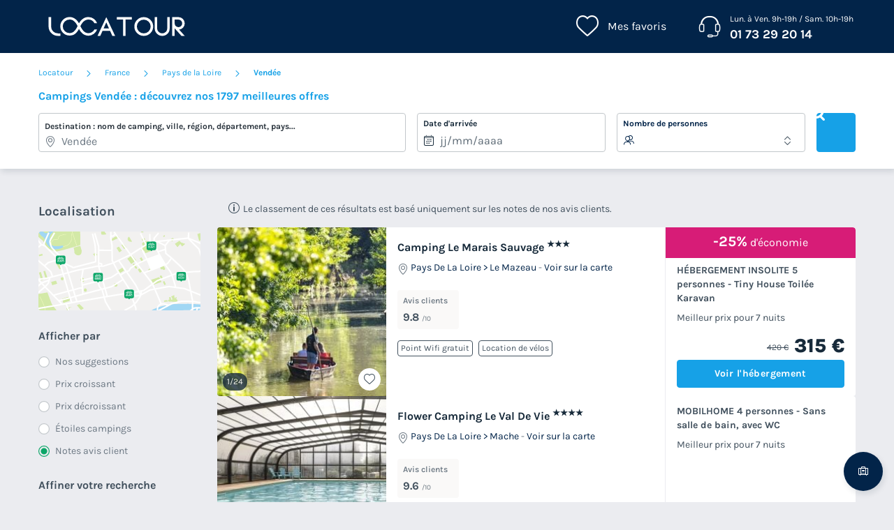

--- FILE ---
content_type: text/html; charset=UTF-8
request_url: https://www.locatour.com/mobil-home/camping-departement_vendee
body_size: 401369
content:
<!DOCTYPE html>
<html lang="fr">
            <head>
                                            <title>Locatour Voyages - Camping et Location de vacances</title>

    <meta name="description" content="Trouvez votre prochain séjour en camping avec Locatour voyages. Découvrez les meilleurs offres mobil home et bungalow à petit prix."/>

    <meta name="viewport" content="width=device-width, initial-scale=1, maximum-scale=1"/>

    <meta name="robots" content="noindex, nofollow" />

    <meta charset="utf-8" />

    <meta http-equiv="X-UA-Compatible" content="IE=edge" />

    <link rel="canonical" href="https://www.locatour.com/mobil-home/camping-departement_vendee" />


            
                                        
                                        
                            <script>(function(){var dbpr=100;if(Math.random()*100>100-dbpr){var d="dbbRum",w=window,o=document,a=addEventListener,scr=o.createElement("script");scr.async=!0;w[d]=w[d]||[];w[d].push(["presampling",dbpr]);["error","unhandledrejection"].forEach(function(t){a(t,function(e){w[d].push([t,e])});});scr.src="https://cdn.debugbear.com/sODoPm3rRY3A.js";o.head.appendChild(scr);}})()</script>

<script>
    var iconsFontPath = 'https://assets.campings.com/assets/shared/fonts/dca-icons.0a38bbc6.woff2';
</script>

            
                            <!-- DATALAYER START -->
    <script>
        coreGtmId = "GTM-WH9TWJ";
        pageDataLayer = {"GTM-WH9TWJ":[]};
        pageDataLayerCache = {"GTM-WH9TWJ":[{"page_category":"location page","page_language":"fr_FR","environment_brand":"locatour","user_login_status":"logged out","pageType":"search","event":"page_view"}]};
        pageData = new (function (data) {
            this.data = data;
            this.getDataForTag = function (tag) {
                return this.data[tag];
            };
            this.addData = function (tagId, extraData) {
                if (!extraData || Array.isArray(extraData)) {
                    return;
                }

                var that = this;
                if (!that.data[tagId] || Array.isArray(that.data[tagId])) {
                    that.data[tagId] = {};
                }
                Object.keys(extraData).forEach(function (field) {
                    that.data[tagId][field] = extraData[field];
                });
            };
        })({"GTM-WH9TWJ":{"page_category":"location page","products":{"83295":{"product_data":{"product_id":83295,"product_name":"Camping Le Marais Sauvage","product_state":"active","product_offers_type":"tiny_house","product_ratings_count":4,"product_ratings_score":9.8,"product_country":"France","product_region":"Pays de la Loire","product_department":"Vend\u00e9e","product_city":"Le Mazeau","index":1}},"83641":{"product_data":{"product_id":83641,"product_name":"Flower Camping Le Val De Vie","product_state":"active","product_offers_type":"mobile_home","product_ratings_count":13,"product_ratings_score":9.6,"product_country":"France","product_region":"Pays de la Loire","product_department":"Vend\u00e9e","product_city":"Mache","index":2}},"83590":{"product_data":{"product_id":83590,"product_name":"Camping L'Ambois","product_state":"active","product_offers_type":"mobile_home","product_ratings_count":7,"product_ratings_score":9.4,"product_country":"France","product_region":"Pays de la Loire","product_department":"Vend\u00e9e","product_city":"Mouilleron le Captif","index":3}},"113049":{"product_data":{"product_id":113049,"product_name":"Camping l'Eden","product_state":"active","product_offers_type":"mixed","product_ratings_count":4,"product_ratings_score":9.4,"product_country":"France","product_region":"Pays de la Loire","product_department":"Vend\u00e9e","product_city":"Bretignolles sur Mer","index":4}},"83730":{"product_data":{"product_id":83730,"product_name":"Camping Le Lagon Bleu","product_state":"active","product_offers_type":"mixed","product_ratings_count":10,"product_ratings_score":9.4,"product_country":"France","product_region":"Pays de la Loire","product_department":"Vend\u00e9e","product_city":"Notre Dame de Monts","index":5}},"96118":{"product_data":{"product_id":96118,"product_name":"Damona Lodges","product_state":"active","product_offers_type":"mixed","product_ratings_count":12,"product_ratings_score":9.3,"product_country":"France","product_region":"Pays de la Loire","product_department":"Vend\u00e9e","product_city":"Vaire","index":6}},"83800":{"product_data":{"product_id":83800,"product_name":"VVF Les Sableaux - Noirmoutier","product_state":"active","product_offers_type":"lodge","product_ratings_count":9,"product_ratings_score":9.3,"product_country":"France","product_region":"Pays de la Loire","product_department":"Vend\u00e9e","product_city":"Noirmoutier en l'Ile","index":7}},"78289":{"product_data":{"product_id":78289,"product_name":"Camping Ushua\u00efa Villages La Conge","product_state":"active","product_offers_type":"mobile_home","product_ratings_count":13,"product_ratings_score":9.3,"product_country":"France","product_region":"Pays de la Loire","product_department":"Vend\u00e9e","product_city":"Saint Hilaire de Riez","index":8}},"83650":{"product_data":{"product_id":83650,"product_name":"Camping Le tr\u00e8fle \u00e0 4 Feuilles","product_state":"active","product_offers_type":"mobile_home","product_ratings_count":32,"product_ratings_score":9.2,"product_country":"France","product_region":"Pays de la Loire","product_department":"Vend\u00e9e","product_city":"Commequiers","index":9}},"78596":{"product_data":{"product_id":78596,"product_name":"Camping Flots de l'Oc\u00e9an","product_state":"active","product_offers_type":"mixed","product_ratings_count":74,"product_ratings_score":9.2,"product_country":"France","product_region":"Pays de la Loire","product_department":"Vend\u00e9e","product_city":"Talmont Saint Hilaire","index":10}},"96354":{"product_data":{"product_id":96354,"product_name":"Camping Les Charmes","product_state":"active","product_offers_type":"mixed","product_ratings_count":9,"product_ratings_score":9.2,"product_country":"France","product_region":"Pays de la Loire","product_department":"Vend\u00e9e","product_city":"Apremont","index":11}},"83536":{"product_data":{"product_id":83536,"product_name":"Camping Les Marsouins","product_state":"active","product_offers_type":"mixed","product_ratings_count":3,"product_ratings_score":9.2,"product_country":"France","product_region":"Pays de la Loire","product_department":"Vend\u00e9e","product_city":"Bretignolles sur Mer","index":12}},"86588":{"product_data":{"product_id":86588,"product_name":"Camping  L'Etruy\u00e8re","product_state":"active","product_offers_type":"mixed","product_ratings_count":10,"product_ratings_score":9.1,"product_country":"France","product_region":"Pays de la Loire","product_department":"Vend\u00e9e","product_city":"La Tardiere","index":13}},"83308":{"product_data":{"product_id":83308,"product_name":"Camping Les Tulipes","product_state":"active","product_offers_type":"chalet","product_ratings_count":15,"product_ratings_score":9.1,"product_country":"France","product_region":"Pays de la Loire","product_department":"Vend\u00e9e","product_city":"La Faute sur Mer","index":14}},"78886":{"product_data":{"product_id":78886,"product_name":"Camping Les Mancellieres","product_state":"active","product_offers_type":"mobile_home","product_ratings_count":170,"product_ratings_score":9.1,"product_country":"France","product_region":"Pays de la Loire","product_department":"Vend\u00e9e","product_city":"Avrille","index":15}}},"searchType":"geo results"}});
    </script>
<!-- DATALAYER END -->

            
                        
    <link rel="stylesheet" href="https://assets.campings.com/assets/shared/vendor.1112a5db.253583.css" />
    <link rel="stylesheet" href="https://assets.campings.com/assets/shared/theme_common.97f17428.253583.css" />

            
    <link rel="stylesheet" href="https://assets.campings.com/assets/shared/theme_geo.0dceb17f.253583.css"/>
                                    
                        
    <link rel="stylesheet" href="https://assets.campings.com/assets/shared/brand.d06d3315.253583.css" />

            
                        
    <script defer src="https://assets.campings.com/assets/shared/vendor.ea67fb99.253583.js"></script>
    <script defer src="https://assets.campings.com/assets/shared/theme_common.7c5310ec.253583.js"></script>
    <script defer src="https://assets.campings.com/assets/shared/seo_link.e62096d6.253583.js"></script>

            
    <script defer src="https://assets.campings.com/assets/shared/theme_geo.729c4972.253583.js"></script>
    <script type="speculationrules">
      {
        "tag": "prefetch-geo",
        "prefetch": [
          {
            "where": {
              "or": [
                { "selector_matches": ".results__list .result:nth-child(1) .result__name" },
                { "selector_matches": ".results__list .result:nth-child(2) .result__name" }
              ]
            },
            "tag": "prefetch-geo-product-immediate",
            "eagerness": "immediate"
          }
        ]
      }
    </script>
                                    
                                    
            <link rel="icon" type="image/x-icon" href="https://assets.campings.com/assets/shared/images/favicons/favicon.ef0a2b7b.ico"/>
        </head>
    
            <body data-pagetype="search geo" data-locale="fr_FR" data-application-id="site-locatour-fr-fr" data-default-path="/">
                                <!-- Google Tag Manager -->
<noscript>
    <iframe src="//www.googletagmanager.com/ns.html?id=GTM-WH9TWJ" height="0" width="0" style="display:none;visibility:hidden"></iframe>
</noscript>
<script>
    GTMWH9TWJData = pageDataLayer['GTM-WH9TWJ'];

    (function(w,d,s,l,i){
        w[l]=w[l]||[];w[l].push({'gtm.start': new Date().getTime(),event:'gtm.js'});
        var f=d.getElementsByTagName(s)[0], j=d.createElement(s), dl=l!='pageDataLayer'?'&l='+l:'';
        j.async=true;        j.src='//www.googletagmanager.com/gtm.js?id='+i+dl;f.parentNode.insertBefore(j,f);
    })(window,document,'script','GTMWH9TWJData','GTM-WH9TWJ');
</script>
<!-- End Google Tag Manager -->

    

                <div class="app-content app-campings">
                                                                        

<header class="header">
            <div class="header__main">
        <div class="block-container header__content">
                        <div class="header__logo">
                


<a
        class="site__logo"
        href="/"
                        >    

<img
        src="https://assets.campings.com/assets/shared/images/logos/logo.362d5975.svg"
        alt="Locatour"
        title="Locatour"
    />

</a>                                
            </div>
            
                        <div class="header__menus">
                                        <div id="favorite_menu" class="header__menu menu__favorite" data-favorite-namespace="site-locatour-fr-fr">
        


<span
        class="menu__block"
        data-seo-link-href="L2Zhdm9yaXRl"
                        ><span class="menu__icon"></span>
                <span class="menu__title">Mes favoris</span></span>    </div>
                
                                                <div class="header__menu menu__phone">
                    <div class="menu__block">
                        <a class="menu__icon" href="tel:0173292014"></a>
                        <div class="menu__title">
                            <div class="phone__opening-hours">Lun. à Ven. 9h-19h / Sam. 10h-19h</div>                            <div class="phone__number">
                                <a href="tel:0173292014">01 73 29 20 14</a>
                            </div>
                            <span class="phone__call-cost">    (prix d&#039;un appel local)</span>
                        </div>
                    </div>
                </div>
                                
                                                            </div>
            
                        <button id="header-nav-toggle" class="header__nav-toggle"></button>
                    </div>
    </div>
    
                            </header>
                        
                            

<div class="dca-customer-zone__quick-access">
    <a href="/customer-zone/my-booking" class="dca-customer-zone__access-icon" rel="nofollow"></a>
    <div class="dca-customer-zone__access-tooltip">Accéder à mes réservations</div>
</div>
                                
                            


    <script id="search-datalyer-search-results" type="application/json">{"event":"search_results","search_results_count":149,"search_results_page":"1","sort_by":"-review"}</script>
<main>
    <section class="search__block">
        <div class="block-container">
                            
    <div class="dca-breadcrumb">
                                    <a href="https://www.locatour.com/" class="dca-breadcrumb__link" title="Réservations de campings en Europe">Locatour</a>

                                    <i class="dca-breadcrumb__arrow"></i>
                                                                <a href="https://www.locatour.com/mobil-home/camping-pays_france" class="dca-breadcrumb__link" title="Campings en France">France</a>

                                    <i class="dca-breadcrumb__arrow"></i>
                                                                <a href="https://www.locatour.com/mobil-home/camping-region_pays-de-la-loire" class="dca-breadcrumb__link" title="Campings en Pays de la Loire">Pays de la Loire</a>

                                    <i class="dca-breadcrumb__arrow"></i>
                                                                                <span><strong>Vendée</strong></span>
                                        </div>

        <script type="application/ld+json">
        {"@context":"http:\/\/schema.org","@type":"BreadcrumbList","itemListElement":[{"@type":"ListItem","position":1,"item":{"name":"Locatour","@id":"https:\/\/www.locatour.com\/"}},{"@type":"ListItem","position":2,"item":{"name":"France","@id":"https:\/\/www.locatour.com\/mobil-home\/camping-pays_france"}},{"@type":"ListItem","position":3,"item":{"name":"Pays de la Loire","@id":"https:\/\/www.locatour.com\/mobil-home\/camping-region_pays-de-la-loire"}},{"@type":"ListItem","position":4,"item":{"name":"Vend\u00e9e"}}]}
    </script>
                
                        
            <div class="search-recap">
                
<div class="search-mobile-recap" id="search-mobile-recap" data-variant="sticky" data-action="link">
    <div class="content">
        <span>Où allez-vous ?</span>
        <div class="items">
                                <span>Vendée</span>
                                            <span>N&#039;importe quelle duree</span>
                            </div>

                
    
    




<button
        class="o-button o-button--link o-button--small"
    role="button"
    type="button"
    >
                        Modifier
                </button>

        
            </div>

    
    

<div
    id="search-mobile-recap-mobilebottompanel"
    class="o-mobile-bottom-panel search-mobile-recap-panel"
    role="dialog"
    aria-modal="true"
    data-open=""
    aria-labelledby="mobile-bottom-panel-2122993414"
    >
    <div class="dca-fade o-mobile-bottom-panel__fade"></div>
    <div class="o-mobile-bottom-panel__wrapper">
        <div class="o-mobile-bottom-panel__handle"></div>        <header
            class="o-mobile-bottom-panel__heading"
                                >                
                                <div class="o-mobile-bottom-panel__heading-title" id="mobile-bottom-panel-2122993414">
                    Où allez-vous ?                </div>
                
                                <div class="o-mobile-bottom-panel__heading-subtitle">Choisissez vos critères</div>
                            
                            <button class="o-mobile-bottom-panel__close" type="button" role="button" aria-label="Fermer">
                    
<svg  xmlns="http://www.w3.org/2000/svg" width="16" height="16" fill="none" viewBox="0 0 16 16">
    <path fill="currentColor" d="M12.95 3.05a1 1 0 0 0-1.414 0L8 6.586 4.464 3.05A1 1 0 0 0 3.05 4.464L6.586 8 3.05 11.536a1 1 0 1 0 1.414 1.414L8 9.414l3.536 3.536a1 1 0 0 0 1.414-1.414L9.414 8l3.536-3.536a1 1 0 0 0 0-1.414"/>
</svg>
                </button>
                        </header>
        
        <div class="o-mobile-bottom-panel__content">                
<div
    class="search-form__wrapper"
    >
                    <div class="search-form__title">
                            Campings <strong>Vendée</strong> : découvrez nos 1797 meilleures offres
                        </div>
            
                    <form name="search_offers" method="post" id="search-offers" class="search-form" novalidate="novalidate">
                        
<fieldset>
    <ul class="search-form__blocks">
                        <li class="search-form__block dca-form__field-block dca-form__field--filled dca-autocomplete" id="autocomplete-container" data-type="location">
                                            
                

    
<div class="search-form-autocomplete search-form__field-wrapper dca-form__block" id="search_offers_autocomplete_autocomplete-container">
    



<div
    class="o-form__block autocomplete-block"
    data-field-type="text"
    data-display-type="default"        data-field="autocomplete"
    >
            <label
        class="o-form__label"
        for="search_offers_autocomplete_autocomplete"
    >Destination : nom de camping, ville, région, département, pays...</label>
        
        <div
        class="o-form__field-control"
                data-field-with-icon
            >
                            <svg xmlns="http://www.w3.org/2000/svg" width="16" height="16" fill="none" viewBox="0 0 16 16">
    <path fill="currentColor" d="M11.391 10.744C12.406 9.099 13 7.484 13 6.15c0-1.612-.574-2.843-1.447-3.674C10.673 1.638 9.428 1.15 8 1.15c-1.426 0-2.67.491-3.552 1.333C3.573 3.319 3 4.55 3 6.15c0 1.334.594 2.948 1.609 4.593A20 20 0 0 0 8 14.821a20 20 0 0 0 3.391-4.078ZM11 6.15a3 3 0 1 1-6 0 3 3 0 0 1 6 0m3 0c0 3.197-2.793 7.206-5.683 9.73a.48.48 0 0 1-.634 0C4.793 13.357 2 9.348 2 6.15c0-3.708 2.686-6 6-6s6 2.271 6 6m-4 0a2 2 0 1 0-4 0 2 2 0 0 0 4 0"/>
</svg>

                
            <input
        id="search_offers_autocomplete_autocomplete"
        type="text"
        name="search_offers[autocomplete][autocomplete]"        class="o-form__field autocomplete-field"
        placeholder="Où allez-vous ?"        value="Vendée"                tabIndex="0"
                autocomplete="off"
                data-url="/search/autocomplete"
                data-loading-message="Chargement des résultats"
                data-no-results-message="Pas de résultats"
            />
    
                            </div>
    </div>


    <input type="hidden" id="search_offers_autocomplete_autocomplete-data" name="search_offers[autocomplete][autocompleteData]" value="{&quot;token&quot;:&quot;&quot;,&quot;name&quot;:&quot;Vend\u00e9e&quot;,&quot;nameHighlight&quot;:&quot;&quot;,&quot;description&quot;:&quot;&quot;,&quot;detail&quot;:{&quot;name&quot;:&quot;Vend\u00e9e&quot;,&quot;type&quot;:&quot;department&quot;,&quot;idV2&quot;:76019,&quot;position&quot;:null,&quot;boundingBox&quot;:null,&quot;venue&quot;:false,&quot;category&quot;:&quot;geo&quot;}}" />

    
    
    

<div
    id="search_offers_autocomplete_autocomplete-mobilebottompanel"
    class="o-mobile-bottom-panel search-form-autocomplete-panel"
    role="dialog"
    aria-modal="true"
    data-open=""
    aria-labelledby="mobile-bottom-panel-2026011739"
    >
    <div class="dca-fade o-mobile-bottom-panel__fade"></div>
    <div class="o-mobile-bottom-panel__wrapper">
        <div class="o-mobile-bottom-panel__handle"></div>        <header
            class="o-mobile-bottom-panel__heading"
                                >                
                                <div class="o-mobile-bottom-panel__heading-title" id="mobile-bottom-panel-2026011739">
                    Où <strong>allez-vous ?</strong>                </div>
                
                            
                            <button class="o-mobile-bottom-panel__close" type="button" role="button" aria-label="Fermer">
                    
<svg  xmlns="http://www.w3.org/2000/svg" width="16" height="16" fill="none" viewBox="0 0 16 16">
    <path fill="currentColor" d="M12.95 3.05a1 1 0 0 0-1.414 0L8 6.586 4.464 3.05A1 1 0 0 0 3.05 4.464L6.586 8 3.05 11.536a1 1 0 1 0 1.414 1.414L8 9.414l3.536 3.536a1 1 0 0 0 1.414-1.414L9.414 8l3.536-3.536a1 1 0 0 0 0-1.414"/>
</svg>
                </button>
                        </header>
        
        <div class="o-mobile-bottom-panel__content">        <div class="autocomplete-input-mirror">
            <input type="text" name="">
        </div>
        <div class="autocomplete-results-wrapper" hidden>
            <div class="autocomplete-results" hidden></div>
                        <div class="autocomplete-search-suggestions">
                <div class="heading">Recherches populaires</div>
                <div class="list">
                                        


<a
                data-selectable="true"        class="o-chip"
    data-datalayer-click="{&quot;event&quot;:&quot;navigation&quot;,&quot;navigation_location&quot;:&quot;suggest&quot;,&quot;navigation_title&quot;:&quot;Sud de la France&quot;,&quot;navigation_category&quot;:&quot;suggested_search&quot;,&quot;navigation_url&quot;:&quot;\/landing\/sud-de-la-france&quot;,&quot;page_category&quot;:&quot;location page&quot;}"
    href="/landing/sud-de-la-france"
    >
            Sud de la France
        </a>


                                        


<a
                data-selectable="true"        class="o-chip"
    data-datalayer-click="{&quot;event&quot;:&quot;navigation&quot;,&quot;navigation_location&quot;:&quot;suggest&quot;,&quot;navigation_title&quot;:&quot;Derni\u00e8re minute&quot;,&quot;navigation_category&quot;:&quot;suggested_search&quot;,&quot;navigation_url&quot;:&quot;\/landing\/bons-plans-derniere-minute&quot;,&quot;page_category&quot;:&quot;location page&quot;}"
    href="/landing/bons-plans-derniere-minute"
    >
            Dernière minute
        </a>


                                        


<a
                data-selectable="true"        class="o-chip"
    data-datalayer-click="{&quot;event&quot;:&quot;navigation&quot;,&quot;navigation_location&quot;:&quot;suggest&quot;,&quot;navigation_title&quot;:&quot;Ile de R\u00e9&quot;,&quot;navigation_category&quot;:&quot;suggested_search&quot;,&quot;navigation_url&quot;:&quot;\/landing\/campings-ile-de-re&quot;,&quot;page_category&quot;:&quot;location page&quot;}"
    href="/landing/campings-ile-de-re"
    >
            Ile de Ré
        </a>


                                        


<a
                data-selectable="true"        class="o-chip"
    data-datalayer-click="{&quot;event&quot;:&quot;navigation&quot;,&quot;navigation_location&quot;:&quot;suggest&quot;,&quot;navigation_title&quot;:&quot;Vend\u00e9e&quot;,&quot;navigation_category&quot;:&quot;suggested_search&quot;,&quot;navigation_url&quot;:&quot;\/mobil-home\/camping-departement_vendee&quot;,&quot;page_category&quot;:&quot;location page&quot;}"
    href="/mobil-home/camping-departement_vendee"
    >
            Vendée
        </a>


                                        


<a
                data-selectable="true"        class="o-chip"
    data-datalayer-click="{&quot;event&quot;:&quot;navigation&quot;,&quot;navigation_location&quot;:&quot;suggest&quot;,&quot;navigation_title&quot;:&quot;Bretagne&quot;,&quot;navigation_category&quot;:&quot;suggested_search&quot;,&quot;navigation_url&quot;:&quot;\/mobil-home\/camping-region_bretagne&quot;,&quot;page_category&quot;:&quot;location page&quot;}"
    href="/mobil-home/camping-region_bretagne"
    >
            Bretagne
        </a>


                                        


<a
                data-selectable="true"        class="o-chip"
    data-datalayer-click="{&quot;event&quot;:&quot;navigation&quot;,&quot;navigation_location&quot;:&quot;suggest&quot;,&quot;navigation_title&quot;:&quot;baie de somme&quot;,&quot;navigation_category&quot;:&quot;suggested_search&quot;,&quot;navigation_url&quot;:&quot;\/landing\/baie-de-somme&quot;,&quot;page_category&quot;:&quot;location page&quot;}"
    href="/landing/baie-de-somme"
    >
            baie de somme
        </a>


                                        


<a
                data-selectable="true"        class="o-chip"
    data-datalayer-click="{&quot;event&quot;:&quot;navigation&quot;,&quot;navigation_location&quot;:&quot;suggest&quot;,&quot;navigation_title&quot;:&quot;Pays Basque&quot;,&quot;navigation_category&quot;:&quot;suggested_search&quot;,&quot;navigation_url&quot;:&quot;\/landing\/campings-dans-le-pays-basque&quot;,&quot;page_category&quot;:&quot;location page&quot;}"
    href="/landing/campings-dans-le-pays-basque"
    >
            Pays Basque
        </a>


                                        


<a
                data-selectable="true"        class="o-chip"
    data-datalayer-click="{&quot;event&quot;:&quot;navigation&quot;,&quot;navigation_location&quot;:&quot;suggest&quot;,&quot;navigation_title&quot;:&quot;Espagne&quot;,&quot;navigation_category&quot;:&quot;suggested_search&quot;,&quot;navigation_url&quot;:&quot;\/mobil-home\/camping-pays_espagne&quot;,&quot;page_category&quot;:&quot;location page&quot;}"
    href="/mobil-home/camping-pays_espagne"
    >
            Espagne
        </a>


                                        


<a
                data-selectable="true"        class="o-chip"
    data-datalayer-click="{&quot;event&quot;:&quot;navigation&quot;,&quot;navigation_location&quot;:&quot;suggest&quot;,&quot;navigation_title&quot;:&quot;Landes &quot;,&quot;navigation_category&quot;:&quot;suggested_search&quot;,&quot;navigation_url&quot;:&quot;\/landing\/camping-landes-mobil-home&quot;,&quot;page_category&quot;:&quot;location page&quot;}"
    href="/landing/camping-landes-mobil-home"
    >
            Landes 
        </a>


                                </div>
            </div>
                    </div>
    </div>
        </div>
    </div>

</div>

                    </li>
                        <li class="search-form__block dca-form__field-block  search-form__block--with-date" data-type="check-in-date">
            <div class="search-form__field-wrapper dca-form__block">
                <label class="search-form__label dca-form__label">Date d&#039;arrivée</label>
                <div class="dca-form__field-wrapper" data-field="date">
                                        <input type="text" id="search_offers_checkInDate" name="search_offers[checkInDate]" required="required" placeholder="jj/mm/aaaa" data-mindate="2026-01-23" class="check-in-date search-form__field dca-form__field" />
                    
                                                                    <input type="hidden" name="search_offers[night]" value="7" />

                                                                                <input hidden type="checkbox" name="search_offers[flexibleDate]"  />
                                            
                                                                                                        










    

<div
    id="search_offers_checkInDate-mobile-bottompanel"
    class="o-mobile-bottom-panel mobile-bottompanel__calendar"
    role="dialog"
    aria-modal="true"
    data-open=""
    aria-labelledby="mobile-bottom-panel-1307623176"
    >
    <div class="dca-fade o-mobile-bottom-panel__fade"></div>
    <div class="o-mobile-bottom-panel__wrapper">
        <div class="o-mobile-bottom-panel__handle"></div>        <header
            class="o-mobile-bottom-panel__heading"
                                >                
                                <div class="o-mobile-bottom-panel__heading-title" id="mobile-bottom-panel-1307623176">
                    Quand partez-vous ?                </div>
                
                            
                            <button class="o-mobile-bottom-panel__close" type="button" role="button" aria-label="Fermer">
                    
<svg  xmlns="http://www.w3.org/2000/svg" width="16" height="16" fill="none" viewBox="0 0 16 16">
    <path fill="currentColor" d="M12.95 3.05a1 1 0 0 0-1.414 0L8 6.586 4.464 3.05A1 1 0 0 0 3.05 4.464L6.586 8 3.05 11.536a1 1 0 1 0 1.414 1.414L8 9.414l3.536 3.536a1 1 0 0 0 1.414-1.414L9.414 8l3.536-3.536a1 1 0 0 0 0-1.414"/>
</svg>
                </button>
                        </header>
        
        <div class="o-mobile-bottom-panel__content">    <div
        class="search-calendar"
        id="search-form-calendar"
        data-field-id="search_offers_checkInDate"
        data-field-text="%dates%, %count% nuit|%dates%, %count% nuits"
        data-calendar-mode="range"
        hidden        data-features="flexibleDate,rangeSelection"                                    data-night-field="search_offers[night]"
                            data-flexible-date-field="search_offers[flexibleDate]"
                            data-show-mobile-bottom-bar="true"
                                        data-range-current-nights="7"            data-range-min-nights="1"            data-range-max-nights="21"            data-range-allowed-days-range="1,2,3,4,5,6,7,8,9,10,11,12,13,14,15,16,17,18,19,20,21"            >
        <div class="search-calendar__wrapper" id="search-form-calendar-wrapper">
            <div class="search-calendar__container" id="search-form-calendar-container">
                <div class="search-calendar__actions">
                    <div class="search-calendar__controls">
                                                <div class="search-calendar__flexible-dates">
                        

<button
    type="button"        data-selected="true"            class="o-chip"
    data-value="0"
    aria-controls="search_offers_flexibleDate"
    >
            Dates exactes
        </button>


                        

<button
    type="button"                    class="o-chip"
    data-value="1"
    aria-controls="search_offers_flexibleDate"
    >
            ± 3 jours
        </button>

                        </div>
                        
                                                <button class="search-calendar__clear-dates" type="button" disabled>Effacer les dates</button>
                                            </div>

                                    </div>

                                <div id="search-form-calendar-dates-loader" class="search-calendar__dates-loader" hidden>Nous recherchons des dates de départ disponible ...</div>
                            </div>

                    </div>

                <div class="search-calendar__bottom-bar">
            <button class="search-calendar__clear-dates" type="button" disabled>Effacer les dates</button>

            
    
    
        



<button
        class="o-button o-button--secondary o-button--medium o-button--disabled"
    role="button"
    type="button"
        disabled="1"
    >
                        Valider
                </button>

        </div>
        
                
                            
                            
        
<div
    class="dca-tooltip-v2 calendar-date-tooltip"
        data-position="top"    role="tooltip"
    hidden
                        data-unavailable-message="Date indisponible"
                    data-range-min-nights-message="1 nuit minimum"
                    data-range-outofrange-message="21 nuits maximum"
            >
    <i class="arrow"></i>
    <div class="content">
            
          </div>
</div>

            </div>
</div>
        </div>
    </div>



                                        <i class="field__reset"></i>
                                    </div>
            </div>
        </li>
                                <li class="search-form__block dca-form__field-block dca-form__field--filled" data-type="capacity">
            <div class="search-form__field-wrapper dca-form__block">
                <label class="search-form__label dca-form__label">Nombre de personnes</label>
                <div class="dca-form__field-wrapper" data-field="capacity">
                    <select id="search_offers_capacity" name="search_offers[capacity]" class="search-form__field dca-form__field"><option value="0">Indifférent</option><option value="1">1 à 3 personnes</option><option value="4">4 à 5 personnes</option><option value="6">6 à 9 personnes</option><option value="10">10 personnes et plus</option></select>
                </div>
            </div>
        </li>
                                        <li class="search-form__submit">
            <button type="submit" id="search_offers_search" form="search-offers" class="dca-button dca-button--primary" data-loading-message="Chargement ...">Rechercher</button>
        </li>
            </ul>

    </fieldset>
                </form>
    </div>
            
</div>
        </div>
    </div>

</div>

            </div>

            


<div class="search-mobile-actions" id="search-mobile-actions">
    
            

    




<button
        class="o-button o-button--ghost-light o-button--small"
    role="button"
    type="button"
        data-target="filter"
    >
                    
<svg  xmlns="http://www.w3.org/2000/svg" width="16" height="16" fill="none" viewBox="0 0 16 16">
    <path fill="currentColor" d="M4 8.085V1.5a.5.5 0 0 0-1 0v6.585a1.5 1.5 0 0 0 0 2.83V14.5a.5.5 0 0 0 1 0v-3.585a1.5 1.5 0 0 0 0-2.83m9 0V1.5a.5.5 0 0 0-1 0v6.585a1.5 1.5 0 0 0 0 2.83V14.5a.5.5 0 0 0 1 0v-3.585a1.5 1.5 0 0 0 0-2.83m-4.5-.17V14.5a.5.5 0 0 1-1 0V7.915a1.5 1.5 0 0 1 0-2.83V1.5a.5.5 0 0 1 1 0v3.585a1.5 1.5 0 0 1 0 2.83"/>
</svg>
                        Filtrer
            
                </button>

    
        

    




<button
        class="o-button o-button--ghost-light o-button--small"
    role="button"
    type="button"
        data-target="map"
    >
                    
<svg  xmlns="http://www.w3.org/2000/svg" width="16" height="16" fill="none" viewBox="0 0 16 16">
    <path fill="currentColor" d="M5.98 1.37v.205l5.083.826 3.21-.746a1 1 0 0 1 1.227.974v10.946a1 1 0 0 1-.744.967L10.58 15.65v-.234l-5.089-.945-3.765.874A1 1 0 0 1 .5 14.37V3.437a1 1 0 0 1 .774-.974zm0 12.174 4.6.855V3.335l-4.6-.747zm-1-10.915-3.48.808v10.934l3.48-.808zm6.6 11.721 2.92-.775V2.63l-2.92.678z"/>
</svg>
        Carte
                </button>

    </div>

                    </div>
    </section>

    <section class="results__block">
        <div class="block-container">
            

            <div class="results__content">
                

    
    <div class="sidebar sidebar__filters">
                                                    <div class="map__toggle">
                    <div class="map__title">Localisation</div>
                    <div class="map__toggle-image">
                        
    
<img
    class="toggle-map__button"    src="https://assets.campings.com/assets/shared/images/result-map-desktop.68b478b5.svg"
            alt="Localisation"
            id="toggle-map"
            data-target="map"
            loading="lazy"
    />

                        <span class="map__toggle-layer">Retour à la liste</span>
                    </div>
                </div>
                
                
                
    

<div
    id="search-filters-mobilebottompanel"
    class="o-mobile-bottom-panel search-filters-mobile-panel"
    role="dialog"
    aria-modal="true"
    data-open=""
    aria-labelledby="mobile-bottom-panel-901008025"
    >
    <div class="dca-fade o-mobile-bottom-panel__fade"></div>
    <div class="o-mobile-bottom-panel__wrapper">
        <div class="o-mobile-bottom-panel__handle"></div>        <header
            class="o-mobile-bottom-panel__heading"
                                >                
                                <div class="o-mobile-bottom-panel__heading-title" id="mobile-bottom-panel-901008025">
                    Affiner votre recherche                </div>
                
                                <div class="o-mobile-bottom-panel__heading-subtitle">select.your.criteria</div>
                            
                            <button class="o-mobile-bottom-panel__close" type="button" role="button" aria-label="Fermer">
                    
<svg  xmlns="http://www.w3.org/2000/svg" width="16" height="16" fill="none" viewBox="0 0 16 16">
    <path fill="currentColor" d="M12.95 3.05a1 1 0 0 0-1.414 0L8 6.586 4.464 3.05A1 1 0 0 0 3.05 4.464L6.586 8 3.05 11.536a1 1 0 1 0 1.414 1.414L8 9.414l3.536 3.536a1 1 0 0 0 1.414-1.414L9.414 8l3.536-3.536a1 1 0 0 0 0-1.414"/>
</svg>
                </button>
                        </header>
        
        <div class="o-mobile-bottom-panel__content">                                        <form name="filter_offers" method="post" id="filter-offers" class="filter-form" novalidate="novalidate">
                        <div class="filters" id="filters-sort">
                                                            <div class="filters__content sort__content">
    <div class="filters__title">Afficher par</div>
    <fieldset class="filter__block">
        <ul class="list__choices">
                        <li>
                                                <input type="radio" id="filter_offers_sortBy_0" name="filter_offers[sortBy]" value="+popularity" >
                <label for="filter_offers_sortBy_0">
                    <span class="filter__label">Nos suggestions</span>
                </label>
            </li>
                        <li>
                                                <input type="radio" id="filter_offers_sortBy_1" name="filter_offers[sortBy]" value="+price" >
                <label for="filter_offers_sortBy_1">
                    <span class="filter__label">Prix croissant</span>
                </label>
            </li>
                        <li>
                                                <input type="radio" id="filter_offers_sortBy_2" name="filter_offers[sortBy]" value="-price" >
                <label for="filter_offers_sortBy_2">
                    <span class="filter__label">Prix décroissant</span>
                </label>
            </li>
                        <li>
                                                <input type="radio" id="filter_offers_sortBy_3" name="filter_offers[sortBy]" value="-stars" >
                <label for="filter_offers_sortBy_3">
                    <span class="filter__label">Étoiles campings</span>
                </label>
            </li>
                        <li>
                                                <input type="radio" id="filter_offers_sortBy_4" name="filter_offers[sortBy]" value="-review"  checked="checked">
                <label for="filter_offers_sortBy_4">
                    <span class="filter__label">Notes avis client</span>
                </label>
            </li>
                    </ul>
    </fieldset>
    <select id="sort-select" hidden>
                                <option value="+popularity">Nos suggestions</option>
                                <option value="+price">Prix croissant</option>
                                <option value="-price">Prix décroissant</option>
                                <option value="-stars">Étoiles campings</option>
                                <option value="-review" selected="selected">Notes avis client</option>
            </select>
</div>
                            
                                                            
    <div class="filters__content" id="filters-list">
        <p class="filters__title">Affiner votre recherche</p>

        


            
            
    

    <fieldset class="filter__block  " data-filter="top">
                    <legend class="filter__title">Filtres populaires</legend>
        
                <ul class="list__choices">
                                                                                                                                                                                        
                            <li>
                                <input type="checkbox" id="filter_offers_top_0" name="filter_offers[top][]" data-facet-value="1127" data-top-filter-target="filter_offers_stars_4" value="4" />
    <label for="filter_offers_top_0">
                                                                                            <span class="filter__label">
                        4 étoiles
        </span>
        <span class="filter__value">1127</span>
    </label>
</li>
                    <li>
                                <input type="checkbox" id="filter_offers_top_1" name="filter_offers[top][]" data-facet-value="322" data-top-filter-target="filter_offers_stars_5" value="5" />
    <label for="filter_offers_top_1">
                                                                                            <span class="filter__label">
                        5 étoiles
        </span>
        <span class="filter__value">322</span>
    </label>
</li>
                    <li>
                                <input type="checkbox" id="filter_offers_top_2" name="filter_offers[top][]" data-facet-value="1559" data-top-filter-target="filter_offers_product_properties_external_pool" value="external_pool" />
    <label for="filter_offers_top_2">
                                                                                            <span class="filter__label">
                        Piscine extérieure
        </span>
        <span class="filter__value">1559</span>
    </label>
</li>
                    <li>
                                <input type="checkbox" id="filter_offers_top_3" name="filter_offers[top][]" data-facet-value="1135" data-top-filter-target="filter_offers_product_properties_water_slide" value="water_slide" />
    <label for="filter_offers_top_3">
                                                                                            <span class="filter__label">
                        Toboggans aquatiques
        </span>
        <span class="filter__value">1135</span>
    </label>
</li>
                    <li>
                                <input type="checkbox" id="filter_offers_top_4" name="filter_offers[top][]" data-facet-value="222" data-top-filter-target="filter_offers_product_properties_beach_direct_access" value="beach_direct_access" />
    <label for="filter_offers_top_4">
                                                                                            <span class="filter__label">
                        Accès direct à la plage
        </span>
        <span class="filter__value">222</span>
    </label>
</li>
                    <li>
                                <input type="checkbox" id="filter_offers_top_5" name="filter_offers[top][]" data-facet-value="1243" data-top-filter-target="filter_offers_accommodation_flag_properties_pets_allowed" value="pets_allowed" />
    <label for="filter_offers_top_5">
                                                                                            <span class="filter__label">
                        Animaux acceptés
        </span>
        <span class="filter__value">1243</span>
    </label>
</li>
                    <li>
                                <input type="checkbox" id="filter_offers_top_6" name="filter_offers[top][]" data-facet-value="368" data-top-filter-target="filter_offers_accommodation_flag_properties_air_conditioning" value="air_conditioning" />
    <label for="filter_offers_top_6">
                                                                                            <span class="filter__label">
                        Climatisation
        </span>
        <span class="filter__value">368</span>
    </label>
</li>
                    <li>
                                <input type="checkbox" id="filter_offers_top_7" name="filter_offers[top][]" data-facet-value="1424" data-top-filter-target="filter_offers_accommodation_types_mobile_home" value="mobile_home" />
    <label for="filter_offers_top_7">
                                                                                            <span class="filter__label">
                        Mobil-home
        </span>
        <span class="filter__value">1424</span>
    </label>
</li>
            </ul>
           
                </fieldset>
    
    
    
    
    
    
    
    
    
        
    
            <fieldset class="filter__block" data-filter="budgets">
    <legend class="filter__title">Budget</legend>

            <div
            class="budgets__wrapper"
                    >
            <div class="list__wrapper" hidden>
                <ul class="list__choices">
                                                                                                                                                
                            <li>
                                                    <input type="checkbox" id="filter_offers_budgets_0" name="filter_offers[budgets][]" data-facet-value="" disabled="disabled" value="0:300" />
    <label for="filter_offers_budgets_0" class="filter--disabled">
                                <span class="filter__label">
                        pas cher
        </span>
        <span class="filter__value"></span>
    </label>
</li>
                    <li>
                                                    <input type="checkbox" id="filter_offers_budgets_1" name="filter_offers[budgets][]" data-facet-value="" disabled="disabled" value="300:500" />
    <label for="filter_offers_budgets_1" class="filter--disabled">
                                <span class="filter__label">
                        300 à 500 €
        </span>
        <span class="filter__value"></span>
    </label>
</li>
                    <li>
                                                    <input type="checkbox" id="filter_offers_budgets_2" name="filter_offers[budgets][]" data-facet-value="" disabled="disabled" value="500:800" />
    <label for="filter_offers_budgets_2" class="filter--disabled">
                                <span class="filter__label">
                        500 à 800 €
        </span>
        <span class="filter__value"></span>
    </label>
</li>
                    <li>
                                                    <input type="checkbox" id="filter_offers_budgets_3" name="filter_offers[budgets][]" data-facet-value="" disabled="disabled" value="800:1200" />
    <label for="filter_offers_budgets_3" class="filter--disabled">
                                <span class="filter__label">
                        800 à 1200 €
        </span>
        <span class="filter__value"></span>
    </label>
</li>
                    <li>
                                                    <input type="checkbox" id="filter_offers_budgets_4" name="filter_offers[budgets][]" data-facet-value="" disabled="disabled" value="1200:1500" />
    <label for="filter_offers_budgets_4" class="filter--disabled">
                                <span class="filter__label">
                        1200 à 1500 €
        </span>
        <span class="filter__value"></span>
    </label>
</li>
                    <li>
                                                    <input type="checkbox" id="filter_offers_budgets_5" name="filter_offers[budgets][]" data-facet-value="" disabled="disabled" value="1500:3000" />
    <label for="filter_offers_budgets_5" class="filter--disabled">
                                <span class="filter__label">
                        + de 1500 €
        </span>
        <span class="filter__value"></span>
    </label>
</li>
            </ul>

            </div>
        </div>
    
            <ul class="list__choices">
                                            
                            <li>
                                <input type="checkbox" id="filter_offers_promos_0" name="filter_offers[promos][]" data-facet-value="1101" value="1" />
    <label for="filter_offers_promos_0">
                                                                                            <span class="filter__label">
                        Destinations en promo
        </span>
        <span class="filter__value">1101</span>
    </label>
</li>
            </ul>
       </fieldset>
    
    
    
    
    
    
    
    
        
    
    
            
    

    <fieldset class="filter__block  " data-filter="product_type">
                    <legend class="filter__title">Type d&#039;établissement</legend>
        
                <ul class="list__choices">
                                                                                    
                            <li>
                                <input type="checkbox" id="filter_offers_product_types_0" name="filter_offers[product_types][]" data-facet-value="1762" value="camping" />
    <label for="filter_offers_product_types_0">
                                                                                            <span class="filter__label">
                        Camping
        </span>
        <span class="filter__value">1762</span>
    </label>
</li>
                    <li>
                                <input type="checkbox" id="filter_offers_product_types_1" name="filter_offers[product_types][]" data-facet-value="23" value="residence" />
    <label for="filter_offers_product_types_1">
                                                                                            <span class="filter__label">
                        Résidence
        </span>
        <span class="filter__value">23</span>
    </label>
</li>
                    <li>
                                <input type="checkbox" id="filter_offers_product_types_2" name="filter_offers[product_types][]" data-facet-value="12" value="holiday_village" />
    <label for="filter_offers_product_types_2">
                                                                                            <span class="filter__label">
                        Village vacances
        </span>
        <span class="filter__value">12</span>
    </label>
</li>
            </ul>
           
                </fieldset>
    
    
    
    
    
    
    
                            
    
    
    
    
    
    
    
    
    
        
    
    
    
            
    

    <fieldset class="filter__block  " data-filter="housing">
                    <legend class="filter__title">Type de logement</legend>
        
                <ul class="list__choices">
                                                                                                                                                                                        
                            <li>
                                <input type="checkbox" id="filter_offers_accommodation_types_mobile_home" name="filter_offers[accommodation_types][]" data-facet-value="1424" value="mobile_home" />
    <label for="filter_offers_accommodation_types_mobile_home">
                                                                                            <span class="filter__label">
                        Mobil-home
        </span>
        <span class="filter__value">1424</span>
    </label>
</li>
                    <li>
                                <input type="checkbox" id="filter_offers_accommodation_types_bungalow" name="filter_offers[accommodation_types][]" data-facet-value="31" value="bungalow" />
    <label for="filter_offers_accommodation_types_bungalow">
                                                                                            <span class="filter__label">
                        Bungalow
        </span>
        <span class="filter__value">31</span>
    </label>
</li>
                    <li>
                                <input type="checkbox" id="filter_offers_accommodation_types_canvas_accommodation" name="filter_offers[accommodation_types][]" data-facet-value="94" value="canvas_accommodation" />
    <label for="filter_offers_accommodation_types_canvas_accommodation">
                                                                                            <span class="filter__label">
                        Hébergement Toilé
        </span>
        <span class="filter__value">94</span>
    </label>
</li>
                    <li>
                                <input type="checkbox" id="filter_offers_accommodation_types_house_and_villa" name="filter_offers[accommodation_types][]" data-facet-value="22" value="house_and_villa" />
    <label for="filter_offers_accommodation_types_house_and_villa">
                                                                                            <span class="filter__label">
                        Maison, Villa
        </span>
        <span class="filter__value">22</span>
    </label>
</li>
                    <li>
                                <input type="checkbox" id="filter_offers_accommodation_types_apartment" name="filter_offers[accommodation_types][]" data-facet-value="46" value="apartment" />
    <label for="filter_offers_accommodation_types_apartment">
                                                                                            <span class="filter__label">
                        Appartement, Studio
        </span>
        <span class="filter__value">46</span>
    </label>
</li>
                    <li>
                                <input type="checkbox" id="filter_offers_accommodation_types_caravan_and_unusual_and_tiny_house" name="filter_offers[accommodation_types][]" data-facet-value="27" value="caravan_and_unusual_and_tiny_house" />
    <label for="filter_offers_accommodation_types_caravan_and_unusual_and_tiny_house">
                                                                                            <span class="filter__label">
                        Tiny House
        </span>
        <span class="filter__value">27</span>
    </label>
</li>
                    <li>
                                <input type="checkbox" id="filter_offers_accommodation_types_chalet" name="filter_offers[accommodation_types][]" data-facet-value="126" value="chalet" />
    <label for="filter_offers_accommodation_types_chalet">
                                                                                            <span class="filter__label">
                        Chalet
        </span>
        <span class="filter__value">126</span>
    </label>
</li>
                    <li>
                                                    <input type="checkbox" id="filter_offers_accommodation_types_group_accommodation" name="filter_offers[accommodation_types][]" data-facet-value="0" disabled="disabled" value="group_accommodation" />
    <label for="filter_offers_accommodation_types_group_accommodation" class="filter--disabled">
                                                                                            <span class="filter__label">
                        Logement de groupe
        </span>
        <span class="filter__value">0</span>
    </label>
</li>
            </ul>
           
                </fieldset>
    
    
    
    
    
    
        
    
    
    
    
            
    

    <fieldset class="filter__block  " data-filter="stars">
                    <legend class="filter__title">Nombre d&#039;étoiles</legend>
        
                <ul class="list__choices">
                                                                                                                            
                            <li>
                                                    <input type="checkbox" id="filter_offers_stars_1" name="filter_offers[stars][]" data-facet-value="0" disabled="disabled" value="1" />
    <label for="filter_offers_stars_1" class="filter--disabled">
                                                                                            <span class="filter__label">
                        1 étoile
        </span>
        <span class="filter__value">0</span>
    </label>
</li>
                    <li>
                                <input type="checkbox" id="filter_offers_stars_2" name="filter_offers[stars][]" data-facet-value="17" value="2" />
    <label for="filter_offers_stars_2">
                                                                                            <span class="filter__label">
                        2 étoiles
        </span>
        <span class="filter__value">17</span>
    </label>
</li>
                    <li>
                                <input type="checkbox" id="filter_offers_stars_3" name="filter_offers[stars][]" data-facet-value="319" value="3" />
    <label for="filter_offers_stars_3">
                                                                                            <span class="filter__label">
                        3 étoiles
        </span>
        <span class="filter__value">319</span>
    </label>
</li>
                    <li>
                                <input type="checkbox" id="filter_offers_stars_4" name="filter_offers[stars][]" data-facet-value="1127" value="4" />
    <label for="filter_offers_stars_4">
                                                                                            <span class="filter__label">
                        4 étoiles
        </span>
        <span class="filter__value">1127</span>
    </label>
</li>
                    <li>
                                <input type="checkbox" id="filter_offers_stars_5" name="filter_offers[stars][]" data-facet-value="322" value="5" />
    <label for="filter_offers_stars_5">
                                                                                            <span class="filter__label">
                        5 étoiles
        </span>
        <span class="filter__value">322</span>
    </label>
</li>
            </ul>
           
                </fieldset>
    
    
    
    
    
                                    
                                                                                                        
        <fieldset class="filter__block" data-filter="product-properties">
        <legend class="filter__title">Accès à la plage</legend>

        <ul class="list__choices">
                            <li>
                                <input type="checkbox" id="filter_offers_product_properties_beach_direct_access" name="filter_offers[product_properties][]" data-facet-value="222" value="beach_direct_access" />
    <label for="filter_offers_product_properties_beach_direct_access">
                                                                                            <span class="filter__label">
                        Accès direct à la plage
        </span>
        <span class="filter__value">222</span>
    </label>
</li>
                            <li>
                                <input type="checkbox" id="filter_offers_product_properties_beach_near_access" name="filter_offers[product_properties][]" data-facet-value="1529" value="beach_near_access" />
    <label for="filter_offers_product_properties_beach_near_access">
                                                                                            <span class="filter__label">
                        Plage à proximité
        </span>
        <span class="filter__value">1529</span>
    </label>
</li>
                                </ul>

            </fieldset>
            
    
    
    
    
    
    
    
    
    
                                    
                                                                                                                                                                                                                                                                                                                                                                                                
        <fieldset class="filter__block block--collapsed" data-filter="product-properties">
        <legend class="filter__title">Espace aquatique</legend>

        <ul class="list__choices">
                            <li>
                                <input type="checkbox" id="filter_offers_product_properties_external_pool" name="filter_offers[product_properties][]" data-facet-value="1559" value="external_pool" />
    <label for="filter_offers_product_properties_external_pool">
                                                                                            <span class="filter__label">
                        Piscine extérieure
        </span>
        <span class="filter__value">1559</span>
    </label>
</li>
                            <li>
                                <input type="checkbox" id="filter_offers_product_properties_covered_and_retractable_pool" name="filter_offers[product_properties][]" data-facet-value="327" value="covered_and_retractable_pool" />
    <label for="filter_offers_product_properties_covered_and_retractable_pool">
                                                                                            <span class="filter__label">
                        Piscine couverte et rétractable
        </span>
        <span class="filter__value">327</span>
    </label>
</li>
                            <li>
                                <input type="checkbox" id="filter_offers_product_properties_covered_pool" name="filter_offers[product_properties][]" data-facet-value="1364" value="covered_pool" />
    <label for="filter_offers_product_properties_covered_pool">
                                                                                            <span class="filter__label">
                        Piscine couverte
        </span>
        <span class="filter__value">1364</span>
    </label>
</li>
                            <li>
                                <input type="checkbox" id="filter_offers_product_properties_water_park" name="filter_offers[product_properties][]" data-facet-value="621" value="water_park" />
    <label for="filter_offers_product_properties_water_park">
                                                                                            <span class="filter__label">
                        Parc aquatique
        </span>
        <span class="filter__value">621</span>
    </label>
</li>
                            <li>
                                <input type="checkbox" id="filter_offers_product_properties_water_slide" name="filter_offers[product_properties][]" data-facet-value="1135" value="water_slide" />
    <label for="filter_offers_product_properties_water_slide">
                                                                                            <span class="filter__label">
                        Toboggans aquatiques
        </span>
        <span class="filter__value">1135</span>
    </label>
</li>
                                        <li class="property-filter--hidden">
                                <input type="checkbox" id="filter_offers_product_properties_kid_pool" name="filter_offers[product_properties][]" data-facet-value="50" value="kid_pool" />
    <label for="filter_offers_product_properties_kid_pool">
                                                                                            <span class="filter__label">
                        Piscine pour enfants
        </span>
        <span class="filter__value">50</span>
    </label>
</li>
                            <li class="property-filter--hidden">
                                <input type="checkbox" id="filter_offers_product_properties_swimming_pond" name="filter_offers[product_properties][]" data-facet-value="36" value="swimming_pond" />
    <label for="filter_offers_product_properties_swimming_pond">
                                                                                            <span class="filter__label">
                        Étang de baignade
        </span>
        <span class="filter__value">36</span>
    </label>
</li>
                            <li class="property-filter--hidden">
                                <input type="checkbox" id="filter_offers_product_properties_water_playground" name="filter_offers[product_properties][]" data-facet-value="454" value="water_playground" />
    <label for="filter_offers_product_properties_water_playground">
                                                                                            <span class="filter__label">
                        Aire de jeux aquatique
        </span>
        <span class="filter__value">454</span>
    </label>
</li>
                            <li class="property-filter--hidden">
                                                    <input type="checkbox" id="filter_offers_product_properties_tropical_swimming_paradise" name="filter_offers[product_properties][]" data-facet-value="0" disabled="disabled" value="tropical_swimming_paradise" />
    <label for="filter_offers_product_properties_tropical_swimming_paradise" class="filter--disabled">
                                                                                            <span class="filter__label">
                        Paradis aquatique tropical
        </span>
        <span class="filter__value">0</span>
    </label>
</li>
                    </ul>

                    <a href="#" class="properties__toggle" data-alternate-text="Voir moins">Voir plus</a>
            </fieldset>
            
    
    
    
    
    
    
    
    
    
                                    
                                                                                                                                                                                        
        <fieldset class="filter__block" data-filter="product-properties">
        <legend class="filter__title">Animations et clubs</legend>

        <ul class="list__choices">
                            <li>
                                <input type="checkbox" id="filter_offers_product_properties_kids_club" name="filter_offers[product_properties][]" data-facet-value="1560" value="kids_club" />
    <label for="filter_offers_product_properties_kids_club">
                                                                                            <span class="filter__label">
                        Club et animations enfants
        </span>
        <span class="filter__value">1560</span>
    </label>
</li>
                            <li>
                                <input type="checkbox" id="filter_offers_product_properties_teen_club" name="filter_offers[product_properties][]" data-facet-value="802" value="teen_club" />
    <label for="filter_offers_product_properties_teen_club">
                                                                                            <span class="filter__label">
                        Club et animations ados
        </span>
        <span class="filter__value">802</span>
    </label>
</li>
                            <li>
                                <input type="checkbox" id="filter_offers_product_properties_themed_evenings" name="filter_offers[product_properties][]" data-facet-value="1058" value="themed_evenings" />
    <label for="filter_offers_product_properties_themed_evenings">
                                                                                            <span class="filter__label">
                        Soirée animées ou à thème
        </span>
        <span class="filter__value">1058</span>
    </label>
</li>
                            <li>
                                <input type="checkbox" id="filter_offers_product_properties_disco" name="filter_offers[product_properties][]" data-facet-value="453" value="disco" />
    <label for="filter_offers_product_properties_disco">
                                                                                            <span class="filter__label">
                        Discothèque
        </span>
        <span class="filter__value">453</span>
    </label>
</li>
                                </ul>

            </fieldset>
            
    
    
    
    
    
    
    
    
    
                                    
                                                                                                                                                                                                                                                                                                                                                                                                                                                                                                                        
        <fieldset class="filter__block block--collapsed" data-filter="product-properties">
        <legend class="filter__title">Sport et Loisirs</legend>

        <ul class="list__choices">
                            <li>
                                <input type="checkbox" id="filter_offers_product_properties_kids_playground" name="filter_offers[product_properties][]" data-facet-value="1706" value="kids_playground" />
    <label for="filter_offers_product_properties_kids_playground">
                                                                                            <span class="filter__label">
                        Aire de jeux pour enfants
        </span>
        <span class="filter__value">1706</span>
    </label>
</li>
                            <li>
                                <input type="checkbox" id="filter_offers_product_properties_football_field" name="filter_offers[product_properties][]" data-facet-value="1387" value="football_field" />
    <label for="filter_offers_product_properties_football_field">
                                                                                            <span class="filter__label">
                        Terrains de foot, multisports
        </span>
        <span class="filter__value">1387</span>
    </label>
</li>
                            <li>
                                <input type="checkbox" id="filter_offers_product_properties_tennis_court" name="filter_offers[product_properties][]" data-facet-value="324" value="tennis_court" />
    <label for="filter_offers_product_properties_tennis_court">
                                                                                            <span class="filter__label">
                        Tennis
        </span>
        <span class="filter__value">324</span>
    </label>
</li>
                            <li>
                                <input type="checkbox" id="filter_offers_product_properties_bycicle_rental" name="filter_offers[product_properties][]" data-facet-value="1299" value="bycicle_rental" />
    <label for="filter_offers_product_properties_bycicle_rental">
                                                                                            <span class="filter__label">
                        Location de vélos
        </span>
        <span class="filter__value">1299</span>
    </label>
</li>
                            <li>
                                <input type="checkbox" id="filter_offers_product_properties_ping_pong" name="filter_offers[product_properties][]" data-facet-value="1607" value="ping_pong" />
    <label for="filter_offers_product_properties_ping_pong">
                                                                                            <span class="filter__label">
                        Ping Pong
        </span>
        <span class="filter__value">1607</span>
    </label>
</li>
                                        <li class="property-filter--hidden">
                                <input type="checkbox" id="filter_offers_product_properties_mini_golf" name="filter_offers[product_properties][]" data-facet-value="985" value="mini_golf" />
    <label for="filter_offers_product_properties_mini_golf">
                                                                                            <span class="filter__label">
                        Mini-golf
        </span>
        <span class="filter__value">985</span>
    </label>
</li>
                            <li class="property-filter--hidden">
                                <input type="checkbox" id="filter_offers_product_properties_mini_farm" name="filter_offers[product_properties][]" data-facet-value="130" value="mini_farm" />
    <label for="filter_offers_product_properties_mini_farm">
                                                                                            <span class="filter__label">
                        Ferme miniature
        </span>
        <span class="filter__value">130</span>
    </label>
</li>
                            <li class="property-filter--hidden">
                                <input type="checkbox" id="filter_offers_product_properties_bowling" name="filter_offers[product_properties][]" data-facet-value="421" value="bowling" />
    <label for="filter_offers_product_properties_bowling">
                                                                                            <span class="filter__label">
                        Bowling
        </span>
        <span class="filter__value">421</span>
    </label>
</li>
                            <li class="property-filter--hidden">
                                <input type="checkbox" id="filter_offers_product_properties_fitness_area" name="filter_offers[product_properties][]" data-facet-value="824" value="fitness_area" />
    <label for="filter_offers_product_properties_fitness_area">
                                                                                            <span class="filter__label">
                        Espace Fitness
        </span>
        <span class="filter__value">824</span>
    </label>
</li>
                            <li class="property-filter--hidden">
                                <input type="checkbox" id="filter_offers_product_properties_wellness_area" name="filter_offers[product_properties][]" data-facet-value="789" value="wellness_area" />
    <label for="filter_offers_product_properties_wellness_area">
                                                                                            <span class="filter__label">
                        Espace Bien-être
        </span>
        <span class="filter__value">789</span>
    </label>
</li>
                            <li class="property-filter--hidden">
                                <input type="checkbox" id="filter_offers_product_properties_hammam" name="filter_offers[product_properties][]" data-facet-value="378" value="hammam" />
    <label for="filter_offers_product_properties_hammam">
                                                                                            <span class="filter__label">
                        Bain de vapeur public
        </span>
        <span class="filter__value">378</span>
    </label>
</li>
                            <li class="property-filter--hidden">
                                <input type="checkbox" id="filter_offers_product_properties_sauna" name="filter_offers[product_properties][]" data-facet-value="408" value="sauna" />
    <label for="filter_offers_product_properties_sauna">
                                                                                            <span class="filter__label">
                        Sauna
        </span>
        <span class="filter__value">408</span>
    </label>
</li>
                    </ul>

                    <a href="#" class="properties__toggle" data-alternate-text="Voir moins">Voir plus</a>
            </fieldset>
            
    
    
    
    
    
    
    
    
    
        
    
    
    
    
    
                                
                                                                                                                                                                                                                                                                                                                                                                                                                                                                                                                                                                
        <fieldset class="filter__block block--collapsed" data-filter="product-properties">
        <legend class="filter__title">Caractéristiques du logement</legend>

        <ul class="list__choices">
                            <li>
                                <input type="checkbox" id="filter_offers_accommodation_flag_properties_air_conditioning" name="filter_offers[accommodation_flag_properties][]" data-facet-value="368" value="air_conditioning" />
    <label for="filter_offers_accommodation_flag_properties_air_conditioning">
                                                                                            <span class="filter__label">
                        Climatisation
        </span>
        <span class="filter__value">368</span>
    </label>
</li>
                            <li>
                                <input type="checkbox" id="filter_offers_accommodation_flag_properties_pets_allowed" name="filter_offers[accommodation_flag_properties][]" data-facet-value="1243" value="pets_allowed" />
    <label for="filter_offers_accommodation_flag_properties_pets_allowed">
                                                                                            <span class="filter__label">
                        Animaux acceptés
        </span>
        <span class="filter__value">1243</span>
    </label>
</li>
                            <li>
                                <input type="checkbox" id="filter_offers_accommodation_flag_properties_terrace" name="filter_offers[accommodation_flag_properties][]" data-facet-value="258" value="terrace" />
    <label for="filter_offers_accommodation_flag_properties_terrace">
                                                                                            <span class="filter__label">
                        Terrasse
        </span>
        <span class="filter__value">258</span>
    </label>
</li>
                            <li>
                                <input type="checkbox" id="filter_offers_accommodation_flag_properties_terrace_covered" name="filter_offers[accommodation_flag_properties][]" data-facet-value="1174" value="terrace_covered" />
    <label for="filter_offers_accommodation_flag_properties_terrace_covered">
                                                                                            <span class="filter__label">
                        Terrasse couverte (ou semi)
        </span>
        <span class="filter__value">1174</span>
    </label>
</li>
                            <li>
                                <input type="checkbox" id="filter_offers_accommodation_flag_properties_wifi" name="filter_offers[accommodation_flag_properties][]" data-facet-value="1000" value="wifi" />
    <label for="filter_offers_accommodation_flag_properties_wifi">
                                                                                            <span class="filter__label">
                        WIFI
        </span>
        <span class="filter__value">1000</span>
    </label>
</li>
                                        <li class="property-filter--hidden">
                                <input type="checkbox" id="filter_offers_accommodation_flag_properties_limited_mobility_reception" name="filter_offers[accommodation_flag_properties][]" data-facet-value="50" value="limited_mobility_reception" />
    <label for="filter_offers_accommodation_flag_properties_limited_mobility_reception">
                                                                                            <span class="filter__label">
                        Accueil mobilité réduite
        </span>
        <span class="filter__value">50</span>
    </label>
</li>
                            <li class="property-filter--hidden">
                                <input type="checkbox" id="filter_offers_accommodation_flag_properties_television" name="filter_offers[accommodation_flag_properties][]" data-facet-value="1288" value="television" />
    <label for="filter_offers_accommodation_flag_properties_television">
                                                                                            <span class="filter__label">
                        Télévision
        </span>
        <span class="filter__value">1288</span>
    </label>
</li>
                            <li class="property-filter--hidden">
                                <input type="checkbox" id="filter_offers_accommodation_flag_properties_enclosed_garden" name="filter_offers[accommodation_flag_properties][]" data-facet-value="1" value="enclosed_garden" />
    <label for="filter_offers_accommodation_flag_properties_enclosed_garden">
                                                                                            <span class="filter__label">
                        Jardin clos
        </span>
        <span class="filter__value">1</span>
    </label>
</li>
                            <li class="property-filter--hidden">
                                <input type="checkbox" id="filter_offers_accommodation_flag_properties_open_kitchen" name="filter_offers[accommodation_flag_properties][]" data-facet-value="129" value="open_kitchen" />
    <label for="filter_offers_accommodation_flag_properties_open_kitchen">
                                                                                            <span class="filter__label">
                        Cuisine ouverte
        </span>
        <span class="filter__value">129</span>
    </label>
</li>
                            <li class="property-filter--hidden">
                                                    <input type="checkbox" id="filter_offers_accommodation_flag_properties_whirlpool" name="filter_offers[accommodation_flag_properties][]" data-facet-value="0" disabled="disabled" value="whirlpool" />
    <label for="filter_offers_accommodation_flag_properties_whirlpool" class="filter--disabled">
                                                                                            <span class="filter__label">
                        Bain à remous
        </span>
        <span class="filter__value">0</span>
    </label>
</li>
                            <li class="property-filter--hidden">
                                <input type="checkbox" id="filter_offers_accommodation_flag_properties_hottub" name="filter_offers[accommodation_flag_properties][]" data-facet-value="49" value="hottub" />
    <label for="filter_offers_accommodation_flag_properties_hottub">
                                                                                            <span class="filter__label">
                        Jacuzzi
        </span>
        <span class="filter__value">49</span>
    </label>
</li>
                            <li class="property-filter--hidden">
                                <input type="checkbox" id="filter_offers_accommodation_flag_properties_private_swimmingpool" name="filter_offers[accommodation_flag_properties][]" data-facet-value="4" value="private_swimmingpool" />
    <label for="filter_offers_accommodation_flag_properties_private_swimmingpool">
                                                                                            <span class="filter__label">
                        Piscine privée
        </span>
        <span class="filter__value">4</span>
    </label>
</li>
                            <li class="property-filter--hidden">
                                <input type="checkbox" id="filter_offers_accommodation_flag_properties_sunbed" name="filter_offers[accommodation_flag_properties][]" data-facet-value="239" value="sunbed" />
    <label for="filter_offers_accommodation_flag_properties_sunbed">
                                                                                            <span class="filter__label">
                        Chaise longue
        </span>
        <span class="filter__value">239</span>
    </label>
</li>
                    </ul>

                                    <div class="properties__see-more-label">
                    + de filtres sur le détail de l&#039;établissement
                </div>
                        <a href="#" class="properties__toggle" data-alternate-text="Voir moins">Voir plus</a>
            </fieldset>
            
    
    
    
        
    
    
    
    
    
                                
                                                                                                                                                                                                                                
        <fieldset class="filter__block" data-filter="product-properties">
        <legend class="filter__title">Nombre de chambres</legend>

        <ul class="list__choices">
                            <li>
                                <input type="checkbox" id="filter_offers_accommodation_flag_properties_rooms_bedroom_1_and_more" name="filter_offers[accommodation_flag_properties][]" data-facet-value="1771" value="rooms_bedroom_1_and_more" />
    <label for="filter_offers_accommodation_flag_properties_rooms_bedroom_1_and_more">
                                                                                            <span class="filter__label">
                        1 + chambre
        </span>
        <span class="filter__value">1771</span>
    </label>
</li>
                            <li>
                                <input type="checkbox" id="filter_offers_accommodation_flag_properties_rooms_bedroom_2_and_more" name="filter_offers[accommodation_flag_properties][]" data-facet-value="1661" value="rooms_bedroom_2_and_more" />
    <label for="filter_offers_accommodation_flag_properties_rooms_bedroom_2_and_more">
                                                                                            <span class="filter__label">
                        2 + chambres
        </span>
        <span class="filter__value">1661</span>
    </label>
</li>
                            <li>
                                <input type="checkbox" id="filter_offers_accommodation_flag_properties_rooms_bedroom_3_and_more" name="filter_offers[accommodation_flag_properties][]" data-facet-value="632" value="rooms_bedroom_3_and_more" />
    <label for="filter_offers_accommodation_flag_properties_rooms_bedroom_3_and_more">
                                                                                            <span class="filter__label">
                        3 + chambres
        </span>
        <span class="filter__value">632</span>
    </label>
</li>
                            <li>
                                <input type="checkbox" id="filter_offers_accommodation_flag_properties_rooms_bedroom_4_and_more" name="filter_offers[accommodation_flag_properties][]" data-facet-value="70" value="rooms_bedroom_4_and_more" />
    <label for="filter_offers_accommodation_flag_properties_rooms_bedroom_4_and_more">
                                                                                            <span class="filter__label">
                        4 + chambres
        </span>
        <span class="filter__value">70</span>
    </label>
</li>
                            <li>
                                <input type="checkbox" id="filter_offers_accommodation_flag_properties_rooms_bedroom_5_and_more" name="filter_offers[accommodation_flag_properties][]" data-facet-value="7" value="rooms_bedroom_5_and_more" />
    <label for="filter_offers_accommodation_flag_properties_rooms_bedroom_5_and_more">
                                                                                            <span class="filter__label">
                        5 + chambres
        </span>
        <span class="filter__value">7</span>
    </label>
</li>
                                </ul>

            </fieldset>
            
    
    
    
                                    
                                                                                                                                                                                                                                                                        
        <fieldset class="filter__block block--collapsed" data-filter="product-properties">
        <legend class="filter__title">Région</legend>

        <ul class="list__choices">
                            <li>
                                <input type="checkbox" id="filter_offers_product_properties_sea" name="filter_offers[product_properties][]" data-facet-value="1646" value="sea" />
    <label for="filter_offers_product_properties_sea">
                                                                                            <span class="filter__label">
                        Mer
        </span>
        <span class="filter__value">1646</span>
    </label>
</li>
                            <li>
                                <input type="checkbox" id="filter_offers_product_properties_countryside" name="filter_offers[product_properties][]" data-facet-value="235" value="countryside" />
    <label for="filter_offers_product_properties_countryside">
                                                                                            <span class="filter__label">
                        Campagne
        </span>
        <span class="filter__value">235</span>
    </label>
</li>
                            <li>
                                <input type="checkbox" id="filter_offers_product_properties_forest" name="filter_offers[product_properties][]" data-facet-value="164" value="forest" />
    <label for="filter_offers_product_properties_forest">
                                                                                            <span class="filter__label">
                        Forêt
        </span>
        <span class="filter__value">164</span>
    </label>
</li>
                            <li>
                                <input type="checkbox" id="filter_offers_product_properties_mountain" name="filter_offers[product_properties][]" data-facet-value="32" value="mountain" />
    <label for="filter_offers_product_properties_mountain">
                                                                                            <span class="filter__label">
                        Montagne
        </span>
        <span class="filter__value">32</span>
    </label>
</li>
                            <li>
                                <input type="checkbox" id="filter_offers_product_properties_river_or_lake" name="filter_offers[product_properties][]" data-facet-value="109" value="river_or_lake" />
    <label for="filter_offers_product_properties_river_or_lake">
                                                                                            <span class="filter__label">
                        Rivière ou lac
        </span>
        <span class="filter__value">109</span>
    </label>
</li>
                                        <li class="property-filter--hidden">
                                <input type="checkbox" id="filter_offers_product_properties_urban_area" name="filter_offers[product_properties][]" data-facet-value="3" value="urban_area" />
    <label for="filter_offers_product_properties_urban_area">
                                                                                            <span class="filter__label">
                        Zone urbaine
        </span>
        <span class="filter__value">3</span>
    </label>
</li>
                    </ul>

                    <a href="#" class="properties__toggle" data-alternate-text="Voir moins">Voir plus</a>
            </fieldset>
            
    
    
    
    
    
    
    
    
    
                                    
                                                                                                                                                                                        
        <fieldset class="filter__block" data-filter="product-properties">
        <legend class="filter__title">Aux alentours</legend>

        <ul class="list__choices">
                            <li>
                                <input type="checkbox" id="filter_offers_product_properties_horse_riding" name="filter_offers[product_properties][]" data-facet-value="1193" value="horse_riding" />
    <label for="filter_offers_product_properties_horse_riding">
                                                                                            <span class="filter__label">
                        Équitation
        </span>
        <span class="filter__value">1193</span>
    </label>
</li>
                            <li>
                                <input type="checkbox" id="filter_offers_product_properties_fishing" name="filter_offers[product_properties][]" data-facet-value="720" value="fishing" />
    <label for="filter_offers_product_properties_fishing">
                                                                                            <span class="filter__label">
                        Pêche
        </span>
        <span class="filter__value">720</span>
    </label>
</li>
                            <li>
                                <input type="checkbox" id="filter_offers_product_properties_golf" name="filter_offers[product_properties][]" data-facet-value="1100" value="golf" />
    <label for="filter_offers_product_properties_golf">
                                                                                            <span class="filter__label">
                        Golf
        </span>
        <span class="filter__value">1100</span>
    </label>
</li>
                            <li>
                                <input type="checkbox" id="filter_offers_product_properties_hiking" name="filter_offers[product_properties][]" data-facet-value="615" value="hiking" />
    <label for="filter_offers_product_properties_hiking">
                                                                                            <span class="filter__label">
                        Randonnée
        </span>
        <span class="filter__value">615</span>
    </label>
</li>
                                </ul>

            </fieldset>
            
    
    
    
    
    
    
    
    
    
                                    
                                                                                                        
        <fieldset class="filter__block" data-filter="product-properties">
        <legend class="filter__title">Eco-responsabilité</legend>

        <ul class="list__choices">
                            <li>
                                <input type="checkbox" id="filter_offers_product_properties_green_key" name="filter_offers[product_properties][]" data-facet-value="235" value="green_key" />
    <label for="filter_offers_product_properties_green_key">
                                                                                            <span class="filter__label">
                        Clef verte
        </span>
        <span class="filter__value">235</span>
    </label>
</li>
                            <li>
                                <input type="checkbox" id="filter_offers_product_properties_ecolabel" name="filter_offers[product_properties][]" data-facet-value="26" value="ecolabel" />
    <label for="filter_offers_product_properties_ecolabel">
                                                                                            <span class="filter__label">
                        Ecolabel
        </span>
        <span class="filter__value">26</span>
    </label>
</li>
                                </ul>

            </fieldset>
            
    
    
    
    
    
    
    
    
    
        
    
    
    
    
    
    
            <fieldset class="filter__block" data-filter="reviews-average">
    <legend class="filter__title">Évaluation des clients</legend>

    <ul class="list__choices">
                                    <li>
                                                    <input type="checkbox" id="filter_offers_reviews_average_0" name="filter_offers[reviews_average][]" data-facet-value="0" disabled="disabled" value="10" />
    <label for="filter_offers_reviews_average_0" class="filter--disabled">
                                                                                            <span class="filter__label">
                        Sublime : 10
        </span>
        <span class="filter__value">0</span>
    </label>
</li>
                                                <li>
                                <input type="checkbox" id="filter_offers_reviews_average_1" name="filter_offers[reviews_average][]" data-facet-value="156" value="9" />
    <label for="filter_offers_reviews_average_1">
                                                                                            <span class="filter__label">
                        Sensationnel : 9+
        </span>
        <span class="filter__value">156</span>
    </label>
</li>
                                                <li>
                                <input type="checkbox" id="filter_offers_reviews_average_2" name="filter_offers[reviews_average][]" data-facet-value="1759" value="8" />
    <label for="filter_offers_reviews_average_2">
                                                                                            <span class="filter__label">
                        Splendide : 8+
        </span>
        <span class="filter__value">1759</span>
    </label>
</li>
                                                <li>
                                <input type="checkbox" id="filter_offers_reviews_average_3" name="filter_offers[reviews_average][]" data-facet-value="1767" value="7" />
    <label for="filter_offers_reviews_average_3">
                                                                                            <span class="filter__label">
                        Superbe : 7+
        </span>
        <span class="filter__value">1767</span>
    </label>
</li>
                                                <li>
                                <input type="checkbox" id="filter_offers_reviews_average_4" name="filter_offers[reviews_average][]" data-facet-value="1767" value="6" />
    <label for="filter_offers_reviews_average_4">
                                                                                            <span class="filter__label">
                        Supérieur : 6+
        </span>
        <span class="filter__value">1767</span>
    </label>
</li>
                                                <li>
                                <input type="checkbox" id="filter_offers_reviews_average_5" name="filter_offers[reviews_average][]" data-facet-value="26" value="none" />
    <label for="filter_offers_reviews_average_5">
                                                                                            <span class="filter__label">
                        Pas de note
        </span>
        <span class="filter__value">26</span>
    </label>
</li>
                        </ul>
</fieldset>
    
    
    
        
    
    
    
    
    
    
    
    
    
        
    
    
    
    
    
    
    
    
            
    

    <fieldset class="filter__block  " data-filter="geo">
                    <legend class="filter__title">Villes</legend>
        
                <ul class="list__choices">
                                                                                                                                                                                                                                                                                                                                    
                            <li>
                                <input type="checkbox" id="filter_offers_geo_ids_0" name="filter_offers[geo_ids][]" data-facet-value="328" value="104597" />
    <label for="filter_offers_geo_ids_0">
                                                                                            <span class="filter__label">
                        Saint Jean de Monts
        </span>
        <span class="filter__value">328</span>
    </label>
</li>
                    <li>
                                <input type="checkbox" id="filter_offers_geo_ids_1" name="filter_offers[geo_ids][]" data-facet-value="220" value="104450" />
    <label for="filter_offers_geo_ids_1">
                                                                                            <span class="filter__label">
                        Saint Hilaire de Riez
        </span>
        <span class="filter__value">220</span>
    </label>
</li>
                    <li>
                                <input type="checkbox" id="filter_offers_geo_ids_2" name="filter_offers[geo_ids][]" data-facet-value="168" value="112295" />
    <label for="filter_offers_geo_ids_2">
                                                                                            <span class="filter__label">
                        Les Sables d&#039;Olonne
        </span>
        <span class="filter__value">168</span>
    </label>
</li>
                    <li>
                                <input type="checkbox" id="filter_offers_geo_ids_3" name="filter_offers[geo_ids][]" data-facet-value="95" value="92221" />
    <label for="filter_offers_geo_ids_3">
                                                                                            <span class="filter__label">
                        La Tranche sur Mer
        </span>
        <span class="filter__value">95</span>
    </label>
</li>
                    <li>
                                <input type="checkbox" id="filter_offers_geo_ids_4" name="filter_offers[geo_ids][]" data-facet-value="84" value="98970" />
    <label for="filter_offers_geo_ids_4">
                                                                                            <span class="filter__label">
                        Olonne sur Mer
        </span>
        <span class="filter__value">84</span>
    </label>
</li>
                    <li class="property-filter--hidden">
                                <input type="checkbox" id="filter_offers_geo_ids_5" name="filter_offers[geo_ids][]" data-facet-value="74" value="90954" />
    <label for="filter_offers_geo_ids_5">
                                                                                            <span class="filter__label">
                        La Faute sur Mer
        </span>
        <span class="filter__value">74</span>
    </label>
</li>
                    <li class="property-filter--hidden">
                                <input type="checkbox" id="filter_offers_geo_ids_6" name="filter_offers[geo_ids][]" data-facet-value="69" value="108384" />
    <label for="filter_offers_geo_ids_6">
                                                                                            <span class="filter__label">
                        Talmont Saint Hilaire
        </span>
        <span class="filter__value">69</span>
    </label>
</li>
                    <li class="property-filter--hidden">
                                <input type="checkbox" id="filter_offers_geo_ids_7" name="filter_offers[geo_ids][]" data-facet-value="58" value="104734" />
    <label for="filter_offers_geo_ids_7">
                                                                                            <span class="filter__label">
                        Saint Julien des Landes
        </span>
        <span class="filter__value">58</span>
    </label>
</li>
                    <li class="property-filter--hidden">
                                <input type="checkbox" id="filter_offers_geo_ids_8" name="filter_offers[geo_ids][]" data-facet-value="44" value="77702" />
    <label for="filter_offers_geo_ids_8">
                                                                                            <span class="filter__label">
                        Angles
        </span>
        <span class="filter__value">44</span>
    </label>
</li>
                    <li class="property-filter--hidden">
                                <input type="checkbox" id="filter_offers_geo_ids_9" name="filter_offers[geo_ids][]" data-facet-value="40" value="81695" />
    <label for="filter_offers_geo_ids_9">
                                                                                            <span class="filter__label">
                        Bretignolles sur Mer
        </span>
        <span class="filter__value">40</span>
    </label>
</li>
                    <li class="property-filter--hidden">
                                <input type="checkbox" id="filter_offers_geo_ids_10" name="filter_offers[geo_ids][]" data-facet-value="38" value="93648" />
    <label for="filter_offers_geo_ids_10">
                                                                                            <span class="filter__label">
                        Longeville sur Mer
        </span>
        <span class="filter__value">38</span>
    </label>
</li>
                    <li class="property-filter--hidden">
                                <input type="checkbox" id="filter_offers_geo_ids_11" name="filter_offers[geo_ids][]" data-facet-value="37" value="89969" />
    <label for="filter_offers_geo_ids_11">
                                                                                            <span class="filter__label">
                        Jard sur Mer
        </span>
        <span class="filter__value">37</span>
    </label>
</li>
                    <li class="property-filter--hidden">
                                <input type="checkbox" id="filter_offers_geo_ids_12" name="filter_offers[geo_ids][]" data-facet-value="32" value="81653" />
    <label for="filter_offers_geo_ids_12">
                                                                                            <span class="filter__label">
                        Brem sur Mer
        </span>
        <span class="filter__value">32</span>
    </label>
</li>
                    <li class="property-filter--hidden">
                                <input type="checkbox" id="filter_offers_geo_ids_13" name="filter_offers[geo_ids][]" data-facet-value="28" value="78977" />
    <label for="filter_offers_geo_ids_13">
                                                                                            <span class="filter__label">
                        Avrille
        </span>
        <span class="filter__value">28</span>
    </label>
</li>
                    <li class="property-filter--hidden">
                                <input type="checkbox" id="filter_offers_geo_ids_14" name="filter_offers[geo_ids][]" data-facet-value="27" value="98649" />
    <label for="filter_offers_geo_ids_14">
                                                                                            <span class="filter__label">
                        Notre Dame de Monts
        </span>
        <span class="filter__value">27</span>
    </label>
</li>
            </ul>
           
                <a href="#" class="properties__toggle" data-alternate-text="Voir moins">Voir plus</a>
                </fieldset>
    
                                    
                                                                                                                                                                                                                                
        <fieldset class="filter__block" data-filter="product-properties">
        <legend class="filter__title">Activités extérieures</legend>

        <ul class="list__choices">
                            <li>
                                <input type="checkbox" id="filter_offers_product_properties_equestrian_centre" name="filter_offers[product_properties][]" data-facet-value="826" value="equestrian_centre" />
    <label for="filter_offers_product_properties_equestrian_centre">
                                                                                            <span class="filter__label">
                        Centre équestre
        </span>
        <span class="filter__value">826</span>
    </label>
</li>
                            <li>
                                <input type="checkbox" id="filter_offers_product_properties_acrobranches" name="filter_offers[product_properties][]" data-facet-value="981" value="acrobranches" />
    <label for="filter_offers_product_properties_acrobranches">
                                                                                            <span class="filter__label">
                        Acrobranches
        </span>
        <span class="filter__value">981</span>
    </label>
</li>
                            <li>
                                <input type="checkbox" id="filter_offers_product_properties_lake_fishing" name="filter_offers[product_properties][]" data-facet-value="1010" value="lake_fishing" />
    <label for="filter_offers_product_properties_lake_fishing">
                                                                                            <span class="filter__label">
                        Proche Lac / pêche
        </span>
        <span class="filter__value">1010</span>
    </label>
</li>
                            <li>
                                <input type="checkbox" id="filter_offers_product_properties_canoe_kayak" name="filter_offers[product_properties][]" data-facet-value="852" value="canoe_kayak" />
    <label for="filter_offers_product_properties_canoe_kayak">
                                                                                            <span class="filter__label">
                        Canoe Kayak
        </span>
        <span class="filter__value">852</span>
    </label>
</li>
                            <li>
                                <input type="checkbox" id="filter_offers_product_properties_water_sports" name="filter_offers[product_properties][]" data-facet-value="1252" value="water_sports" />
    <label for="filter_offers_product_properties_water_sports">
                                                                                            <span class="filter__label">
                        Sports nautiques
        </span>
        <span class="filter__value">1252</span>
    </label>
</li>
                                </ul>

            </fieldset>
            
    
    
    
    
    
    
    
    
    
        </div>

            <div class="filters__submit">
            <div class="filters__submit-hidden">
                                                                                                                                                                                                                                                                                <input
                    type="checkbox"
                    id="filter_offers_accommodation_flag_properties_bathtub"
                    name="filter_offers[accommodation_flag_properties][]"
                    value="bathtub"
                                    >
                                                                                    <input
                    type="checkbox"
                    id="filter_offers_accommodation_flag_properties_sauna"
                    name="filter_offers[accommodation_flag_properties][]"
                    value="sauna"
                                    >
                                                                                    <input
                    type="checkbox"
                    id="filter_offers_accommodation_flag_properties_tanning_bed"
                    name="filter_offers[accommodation_flag_properties][]"
                    value="tanning_bed"
                                    >
                                                                <input
                    type="checkbox"
                    id="filter_offers_accommodation_flag_properties_fireplace"
                    name="filter_offers[accommodation_flag_properties][]"
                    value="fireplace"
                                    >
                                                                <input
                    type="checkbox"
                    id="filter_offers_accommodation_flag_properties_smoking_allowed"
                    name="filter_offers[accommodation_flag_properties][]"
                    value="smoking_allowed"
                                    >
                                                                <input
                    type="checkbox"
                    id="filter_offers_accommodation_flag_properties_washing_machine"
                    name="filter_offers[accommodation_flag_properties][]"
                    value="washing_machine"
                                    >
                                                                <input
                    type="checkbox"
                    id="filter_offers_accommodation_flag_properties_quiet_area_location"
                    name="filter_offers[accommodation_flag_properties][]"
                    value="quiet_area_location"
                                    >
                                                                <input
                    type="checkbox"
                    id="filter_offers_accommodation_flag_properties_near_main_building_location"
                    name="filter_offers[accommodation_flag_properties][]"
                    value="near_main_building_location"
                                    >
                                                                <input
                    type="checkbox"
                    id="filter_offers_accommodation_flag_properties_near_water_location"
                    name="filter_offers[accommodation_flag_properties][]"
                    value="near_water_location"
                                    >
                                                                <input
                    type="checkbox"
                    id="filter_offers_accommodation_flag_properties_on_water_location"
                    name="filter_offers[accommodation_flag_properties][]"
                    value="on_water_location"
                                    >
                                                                <input
                    type="checkbox"
                    id="filter_offers_accommodation_flag_properties_near_parking_space_location"
                    name="filter_offers[accommodation_flag_properties][]"
                    value="near_parking_space_location"
                                    >
                                                                <input
                    type="checkbox"
                    id="filter_offers_accommodation_flag_properties_detached_location"
                    name="filter_offers[accommodation_flag_properties][]"
                    value="detached_location"
                                    >
                                                                <input
                    type="checkbox"
                    id="filter_offers_accommodation_flag_properties_connected_location"
                    name="filter_offers[accommodation_flag_properties][]"
                    value="connected_location"
                                    >
                                                                <input
                    type="checkbox"
                    id="filter_offers_accommodation_flag_properties_luxury_theme"
                    name="filter_offers[accommodation_flag_properties][]"
                    value="luxury_theme"
                                    >
                                                                <input
                    type="checkbox"
                    id="filter_offers_accommodation_flag_properties_special_theme"
                    name="filter_offers[accommodation_flag_properties][]"
                    value="special_theme"
                                    >
                                                                                                                                                                    <input
                    type="checkbox"
                    id="filter_offers_accommodation_flag_properties_rooms_bathroom_1_and_more"
                    name="filter_offers[accommodation_flag_properties][]"
                    value="rooms_bathroom_1_and_more"
                                    >
                                                                <input
                    type="checkbox"
                    id="filter_offers_accommodation_flag_properties_rooms_bathroom_2_and_more"
                    name="filter_offers[accommodation_flag_properties][]"
                    value="rooms_bathroom_2_and_more"
                                    >
                                                                <input
                    type="checkbox"
                    id="filter_offers_accommodation_flag_properties_rooms_bathroom_3_and_more"
                    name="filter_offers[accommodation_flag_properties][]"
                    value="rooms_bathroom_3_and_more"
                                    >
                                                                <input
                    type="checkbox"
                    id="filter_offers_accommodation_flag_properties_facilities_dishwasher"
                    name="filter_offers[accommodation_flag_properties][]"
                    value="facilities_dishwasher"
                                    >
                                                                <input
                    type="checkbox"
                    id="filter_offers_accommodation_flag_properties_facilities_parking_space"
                    name="filter_offers[accommodation_flag_properties][]"
                    value="facilities_parking_space"
                                    >
                                                                <input
                    type="checkbox"
                    id="filter_offers_accommodation_flag_properties_outdoor_rowing_boat"
                    name="filter_offers[accommodation_flag_properties][]"
                    value="outdoor_rowing_boat"
                                    >
                                                                                                                                                                                                                                                                                                                                                                                                                                                                                                                                                                                                                                                                                                                                                                                                                                                                                                                                                                        <input
                    type="checkbox"
                    id="filter_offers_product_properties_pets_allowed"
                    name="filter_offers[product_properties][]"
                    value="pets_allowed"
                                    >
                                                                <input
                    type="checkbox"
                    id="filter_offers_product_properties_accessible_for_reduced_mobility"
                    name="filter_offers[product_properties][]"
                    value="accessible_for_reduced_mobility"
                                    >
                                                                <input
                    type="checkbox"
                    id="filter_offers_product_properties_fireworks_forbidden"
                    name="filter_offers[product_properties][]"
                    value="fireworks_forbidden"
                                    >
                                                                <input
                    type="checkbox"
                    id="filter_offers_product_properties_destination_suitable_for_children"
                    name="filter_offers[product_properties][]"
                    value="destination_suitable_for_children"
                                    >
                                                                <input
                    type="checkbox"
                    id="filter_offers_product_properties_destination_suitable_for_nature"
                    name="filter_offers[product_properties][]"
                    value="destination_suitable_for_nature"
                                    >
                                                                <input
                    type="checkbox"
                    id="filter_offers_product_properties_destination_suitable_for_hiking"
                    name="filter_offers[product_properties][]"
                    value="destination_suitable_for_hiking"
                                    >
                                                                <input
                    type="checkbox"
                    id="filter_offers_product_properties_destination_suitable_for_bicycle"
                    name="filter_offers[product_properties][]"
                    value="destination_suitable_for_bicycle"
                                    >
                                                                <input
                    type="checkbox"
                    id="filter_offers_product_properties_destination_suitable_for_culture"
                    name="filter_offers[product_properties][]"
                    value="destination_suitable_for_culture"
                                    >
                                                                <input
                    type="checkbox"
                    id="filter_offers_product_properties_destination_suitable_for_restaurant"
                    name="filter_offers[product_properties][]"
                    value="destination_suitable_for_restaurant"
                                    >
                                                                <input
                    type="checkbox"
                    id="filter_offers_product_properties_destination_suitable_for_shopping"
                    name="filter_offers[product_properties][]"
                    value="destination_suitable_for_shopping"
                                    >
                                                                <input
                    type="checkbox"
                    id="filter_offers_product_properties_destination_suitable_for_water_sports"
                    name="filter_offers[product_properties][]"
                    value="destination_suitable_for_water_sports"
                                    >
                                                                <input
                    type="checkbox"
                    id="filter_offers_product_properties_destination_suitable_for_ski"
                    name="filter_offers[product_properties][]"
                    value="destination_suitable_for_ski"
                                    >
                                                                <input
                    type="checkbox"
                    id="filter_offers_product_properties_child_friendly"
                    name="filter_offers[product_properties][]"
                    value="child_friendly"
                                    >
                                                                <input
                    type="checkbox"
                    id="filter_offers_product_properties_teenage_friendly"
                    name="filter_offers[product_properties][]"
                    value="teenage_friendly"
                                    >
                                                                <input
                    type="checkbox"
                    id="filter_offers_product_properties_luxury"
                    name="filter_offers[product_properties][]"
                    value="luxury"
                                    >
                                                                <input
                    type="checkbox"
                    id="filter_offers_product_properties_peace_and_space"
                    name="filter_offers[product_properties][]"
                    value="peace_and_space"
                                    >
                                                                <input
                    type="checkbox"
                    id="filter_offers_product_properties_affordable"
                    name="filter_offers[product_properties][]"
                    value="affordable"
                                    >
                                                                <input
                    type="checkbox"
                    id="filter_offers_product_properties_beauty_or_wellness"
                    name="filter_offers[product_properties][]"
                    value="beauty_or_wellness"
                                    >
                                                                <input
                    type="checkbox"
                    id="filter_offers_product_properties_good_facilities"
                    name="filter_offers[product_properties][]"
                    value="good_facilities"
                                    >
                                                                                                                                                                                                                                                                                            <input
                    type="checkbox"
                    id="filter_offers_product_properties_indoor_playground"
                    name="filter_offers[product_properties][]"
                    value="indoor_playground"
                                    >
                                                                                                                                                                                                                                                                                            <input
                    type="checkbox"
                    id="filter_offers_product_properties_bar"
                    name="filter_offers[product_properties][]"
                    value="bar"
                                    >
                                                                <input
                    type="checkbox"
                    id="filter_offers_product_properties_barbecue"
                    name="filter_offers[product_properties][]"
                    value="barbecue"
                                    >
                                                                <input
                    type="checkbox"
                    id="filter_offers_product_properties_bakery"
                    name="filter_offers[product_properties][]"
                    value="bakery"
                                    >
                                                                <input
                    type="checkbox"
                    id="filter_offers_product_properties_grocery_store"
                    name="filter_offers[product_properties][]"
                    value="grocery_store"
                                    >
                                                                <input
                    type="checkbox"
                    id="filter_offers_product_properties_laundry_room"
                    name="filter_offers[product_properties][]"
                    value="laundry_room"
                                    >
                                                                <input
                    type="checkbox"
                    id="filter_offers_product_properties_takeaway_meals"
                    name="filter_offers[product_properties][]"
                    value="takeaway_meals"
                                    >
                                                                <input
                    type="checkbox"
                    id="filter_offers_product_properties_restaurants"
                    name="filter_offers[product_properties][]"
                    value="restaurants"
                                    >
                                                                <input
                    type="checkbox"
                    id="filter_offers_product_properties_tv_room"
                    name="filter_offers[product_properties][]"
                    value="tv_room"
                                    >
                                                                                                                                                                                                                                                                                            <input
                    type="checkbox"
                    id="filter_offers_product_properties_amusement_park"
                    name="filter_offers[product_properties][]"
                    value="amusement_park"
                                    >
                                                                <input
                    type="checkbox"
                    id="filter_offers_product_properties_ski_locker"
                    name="filter_offers[product_properties][]"
                    value="ski_locker"
                                    >
                                                                <input
                    type="checkbox"
                    id="filter_offers_product_properties_direct_ski_slopes_access"
                    name="filter_offers[product_properties][]"
                    value="direct_ski_slopes_access"
                                    >
                                                                <input
                    type="checkbox"
                    id="filter_offers_product_properties_ski_slopes_nearby"
                    name="filter_offers[product_properties][]"
                    value="ski_slopes_nearby"
                                    >
                                                                <input
                    type="checkbox"
                    id="filter_offers_product_properties_ski_school_nearby"
                    name="filter_offers[product_properties][]"
                    value="ski_school_nearby"
                                    >
                                                                <input
                    type="checkbox"
                    id="filter_offers_product_properties_central_station_location"
                    name="filter_offers[product_properties][]"
                    value="central_station_location"
                                    >
                                                                <input
                    type="checkbox"
                    id="filter_offers_product_properties_beauty_salons"
                    name="filter_offers[product_properties][]"
                    value="beauty_salons"
                                    >
                                                                <input
                    type="checkbox"
                    id="filter_offers_product_properties_electric_car_charger"
                    name="filter_offers[product_properties][]"
                    value="electric_car_charger"
                                    >
                                                                <input
                    type="checkbox"
                    id="filter_offers_product_properties_electric_bike_charger"
                    name="filter_offers[product_properties][]"
                    value="electric_bike_charger"
                                    >
                                                                <input
                    type="checkbox"
                    id="filter_offers_product_properties_parkings"
                    name="filter_offers[product_properties][]"
                    value="parkings"
                                    >
                                                                                                                                                                                                                                                                                                                                                                                                    </div>

            <button class="dca-button dca-button--tertiary" id="filter_offers-reset" type="reset" form="filter-offers">Effacer</button>
            <button type="submit" id="filter_offers_filter" name="filter_offers[filter]" form="filter-offers" class="dca-button dca-button--primary">Afficher les résultats</button>
        </div>
                                                        </div>

                                                <input type="hidden" id="filter_offers_page" name="filter_offers[page]" value="1" />
                                                <input type="hidden" id="filter_offers_productIds" name="filter_offers[productIds]" />
                        <input type="hidden" id="filter_offers_minCheckInDate" name="filter_offers[minCheckInDate]" />
                        <input type="hidden" id="filter_offers_maxCheckInDate" name="filter_offers[maxCheckInDate]" />
                        <input type="hidden" id="filter_offers_minPax" name="filter_offers[minPax]" />
                        <input type="hidden" id="filter_offers_maxPax" name="filter_offers[maxPax]" />
                        <input type="hidden" id="filter_offers_nights" name="filter_offers[nights]" />
                        <input type="hidden" id="filter_offers_minDiscountPercent" name="filter_offers[minDiscountPercent]" />
                        <input type="hidden" id="filter_offers_offerCampaignRules" name="filter_offers[offerCampaignRules]" />
                        <input type="hidden" id="filter_offers_arrivalDays" name="filter_offers[arrivalDays]" />
                        <input type="hidden" id="filter_offers_cmsPageId" name="filter_offers[cmsPageId]" />
                    </form>
                </div>
        </div>
    </div>

            
                                                <div class="customer-service__banner">
                        <div class="service__title">Besoin d&#039;un conseil ?</div>
                        <strong>01 73 29 20 14</strong>
                        <p>Nos spécialistes sont à votre écoute du :</p>
                        <p><span class="service__hours">Lun. à Ven. 9h-19h / Sam. 10h-19h</span> <span class="service__cost">    (prix d&#039;un appel local)</span></p>
                        
    
<img
    class="service__image"    src="https://assets.campings.com/assets/shared/images/customer-service.b6d5eda3.svg"
            loading="lazy"
    />

                    </div>
                            
                                                    </div>

<div class="results__loading" id="results-loading">
        <div class="loading__message">
        <div class="loading-dots">
            <div class="loading-dot loading-animation"></div>
            <div class="loading-dot loading-animation"></div>
            <div class="loading-dot loading-animation"></div>
            <div class="loading-dot loading-animation"></div>
            <div class="loading-dot loading-animation"></div>
            <div class="loading-dot loading-animation"></div>
        </div>
        Nous recherchons les meilleurs tarifs<span class="loading-ellipsis"></span>
    </div>
    </div>

<div class="results" id="results">
                        <div class="sort-criterias-infos">Le classement de ces résultats est basé uniquement sur les notes de nos avis clients.</div>
            
            <div class="results__list" id="results-list">
                    
            

                                                    



<div class="result map_marker"
     data-id="83295"
     data-latitude="46.3304"
     data-longitude="-0.6751"
     data-map-marker="https://assets.campings.com/assets/shared/images/marker.5eef68e3.svg"
     data-map-marker-active="https://assets.campings.com/assets/shared/images/marker-active.16886775.svg"
     data-title="Camping Le Marais Sauvage"
     id="result-83295"
     style="order: 1">
    <div class="result__image">
        




    <div class="dca-images-slider">
        <div class="swiper" data-total-images="24">
            <div class="swiper-wrapper">
                                    <div class="swiper-slide" data-index="0">
                            
    
    
    <div class="image-wrapper">
        
                                                                            
                            
        

<picture
    >
            <source
            srcset="https://www.campings.com/img/_/landscape-medium/83295/50ff93a5-bc62-4d5b-a1d4-f06e79457504.jpg/camping-le-marais-sauvage-83295-1.jpg"
            media="(max-width: 575px)"
        >
            <source
            srcset="https://www.campings.com/img/_/square-medium/83295/50ff93a5-bc62-4d5b-a1d4-f06e79457504.jpg/camping-le-marais-sauvage-83295-1.jpg"
            media="(min-width: 576px) and (max-width: 991px)"
        >
            <source
            srcset="https://www.campings.com/img/_/square-small/83295/50ff93a5-bc62-4d5b-a1d4-f06e79457504.jpg/camping-le-marais-sauvage-83295-1.jpg"
            media="(min-width: 992px)"
        >
    
            
                            
        

<img
        src="https://www.campings.com/img/_/square-medium/83295/50ff93a5-bc62-4d5b-a1d4-f06e79457504.jpg/camping-le-marais-sauvage-83295-1.jpg"
            fetchpriority="high"
    />

    </picture>

    </div>


                                            </div>
                                    <div class="swiper-slide" data-index="1">
                            
    
    
    <div class="image-wrapper">
        
                                                                            
                            
        
    
<picture
    loading="lazy">
            <source
            srcset="https://www.campings.com/img/_/landscape-medium/83295/9546183d-a8a3-4f16-8f6d-79be4f428b39.jpg/camping-le-marais-sauvage-83295-2.jpg"
            media="(max-width: 575px)"
        >
            <source
            srcset="https://www.campings.com/img/_/square-medium/83295/9546183d-a8a3-4f16-8f6d-79be4f428b39.jpg/camping-le-marais-sauvage-83295-2.jpg"
            media="(min-width: 576px) and (max-width: 991px)"
        >
            <source
            srcset="https://www.campings.com/img/_/square-small/83295/9546183d-a8a3-4f16-8f6d-79be4f428b39.jpg/camping-le-marais-sauvage-83295-2.jpg"
            media="(min-width: 992px)"
        >
    
            
                            
        
    
<img
        src="https://www.campings.com/img/_/square-medium/83295/9546183d-a8a3-4f16-8f6d-79be4f428b39.jpg/camping-le-marais-sauvage-83295-2.jpg"
            alt="Camping Le Marais Sauvage - Camping Vendée - Image N°2"
            title="Camping Le Marais Sauvage"
            data-index="1"
            data-id="zoom-medias-panel-accommodation-83295"
            loading="lazy"
    />

    </picture>

    </div>


                                            </div>
                                    <div class="swiper-slide" data-index="2">
                            
    
    
    <div class="image-wrapper">
        
                                                                            
                            
        
    
<picture
    loading="lazy">
            <source
            srcset="https://www.campings.com/img/_/landscape-medium/83295/1d6e2e74-f84b-4290-90ed-5248021e2b2c.jpg/camping-le-marais-sauvage-83295-3.jpg"
            media="(max-width: 575px)"
        >
            <source
            srcset="https://www.campings.com/img/_/square-medium/83295/1d6e2e74-f84b-4290-90ed-5248021e2b2c.jpg/camping-le-marais-sauvage-83295-3.jpg"
            media="(min-width: 576px) and (max-width: 991px)"
        >
            <source
            srcset="https://www.campings.com/img/_/square-small/83295/1d6e2e74-f84b-4290-90ed-5248021e2b2c.jpg/camping-le-marais-sauvage-83295-3.jpg"
            media="(min-width: 992px)"
        >
    
            
                            
        
    
<img
        src="https://www.campings.com/img/_/square-medium/83295/1d6e2e74-f84b-4290-90ed-5248021e2b2c.jpg/camping-le-marais-sauvage-83295-3.jpg"
            alt="Camping Le Marais Sauvage - Camping Vendée - Image N°3"
            title="Camping Le Marais Sauvage"
            data-index="2"
            data-id="zoom-medias-panel-accommodation-83295"
            loading="lazy"
    />

    </picture>

    </div>


                                            </div>
                                    <div class="swiper-slide" data-index="3">
                            
    
    
    <div class="image-wrapper">
        
                                                                            
                            
        
    
<picture
    loading="lazy">
            <source
            srcset="https://www.campings.com/img/_/landscape-medium/83295/215b5bab-8699-4988-9e4c-8142a36a6101.jpg/camping-le-marais-sauvage-83295-4.jpg"
            media="(max-width: 575px)"
        >
            <source
            srcset="https://www.campings.com/img/_/square-medium/83295/215b5bab-8699-4988-9e4c-8142a36a6101.jpg/camping-le-marais-sauvage-83295-4.jpg"
            media="(min-width: 576px) and (max-width: 991px)"
        >
            <source
            srcset="https://www.campings.com/img/_/square-small/83295/215b5bab-8699-4988-9e4c-8142a36a6101.jpg/camping-le-marais-sauvage-83295-4.jpg"
            media="(min-width: 992px)"
        >
    
            
                            
        
    
<img
        src="https://www.campings.com/img/_/square-medium/83295/215b5bab-8699-4988-9e4c-8142a36a6101.jpg/camping-le-marais-sauvage-83295-4.jpg"
            alt="Camping Le Marais Sauvage - Camping Vendée - Image N°4"
            title="Camping Le Marais Sauvage"
            data-index="3"
            data-id="zoom-medias-panel-accommodation-83295"
            loading="lazy"
    />

    </picture>

    </div>


                                            </div>
                                    <div class="swiper-slide" data-index="4">
                            
    
    
    <div class="image-wrapper">
        
                                                                            
                            
        
    
<picture
    loading="lazy">
            <source
            srcset="https://www.campings.com/img/_/landscape-medium/83295/ff020d18-9f98-40dc-9e3b-7b0f636122f3.jpg/camping-le-marais-sauvage-83295-5.jpg"
            media="(max-width: 575px)"
        >
            <source
            srcset="https://www.campings.com/img/_/square-medium/83295/ff020d18-9f98-40dc-9e3b-7b0f636122f3.jpg/camping-le-marais-sauvage-83295-5.jpg"
            media="(min-width: 576px) and (max-width: 991px)"
        >
            <source
            srcset="https://www.campings.com/img/_/square-small/83295/ff020d18-9f98-40dc-9e3b-7b0f636122f3.jpg/camping-le-marais-sauvage-83295-5.jpg"
            media="(min-width: 992px)"
        >
    
            
                            
        
    
<img
        src="https://www.campings.com/img/_/square-medium/83295/ff020d18-9f98-40dc-9e3b-7b0f636122f3.jpg/camping-le-marais-sauvage-83295-5.jpg"
            alt="Camping Le Marais Sauvage - Camping Vendée - Image N°5"
            title="Camping Le Marais Sauvage"
            data-index="4"
            data-id="zoom-medias-panel-accommodation-83295"
            loading="lazy"
    />

    </picture>

    </div>


                                            </div>
                                    <div class="swiper-slide" data-index="5">
                            
    
    
    <div class="image-wrapper">
        
                                                                            
                            
        
    
<picture
    loading="lazy">
            <source
            srcset="https://www.campings.com/img/_/landscape-medium/83295/bda91085-6e9d-4a92-a4f3-b921ff858a5a.jpg/camping-le-marais-sauvage-83295-6.jpg"
            media="(max-width: 575px)"
        >
            <source
            srcset="https://www.campings.com/img/_/square-medium/83295/bda91085-6e9d-4a92-a4f3-b921ff858a5a.jpg/camping-le-marais-sauvage-83295-6.jpg"
            media="(min-width: 576px) and (max-width: 991px)"
        >
            <source
            srcset="https://www.campings.com/img/_/square-small/83295/bda91085-6e9d-4a92-a4f3-b921ff858a5a.jpg/camping-le-marais-sauvage-83295-6.jpg"
            media="(min-width: 992px)"
        >
    
            
                            
        
    
<img
        src="https://www.campings.com/img/_/square-medium/83295/bda91085-6e9d-4a92-a4f3-b921ff858a5a.jpg/camping-le-marais-sauvage-83295-6.jpg"
            alt="Camping Le Marais Sauvage - Camping Vendée - Image N°6"
            title="Camping Le Marais Sauvage"
            data-index="5"
            data-id="zoom-medias-panel-accommodation-83295"
            loading="lazy"
    />

    </picture>

    </div>


                                                    <div class="dca-slider-more__images">
                                <div class="dca-slider-more__images-content">
                                                                        <strong>+ 18</strong>
                                    photos
                                </div>
                            </div>
                                            </div>
                            </div>
            <div class="swiper-pagination"></div>
            <span class="swiper-button-prev swiper-button"></span>
            <span class="swiper-button-next swiper-button"></span>
                            <button
                    type="button"
                    aria-label="Ajouter ou supprimer des favoris"
                    class="product-favorite"
                    data-favorite-namespace="site-locatour-fr-fr"
                    data-favorite-product="83295"
                    data-favorite-datalayer-data="{&quot;product_id&quot;:83295,&quot;product_name&quot;:&quot;Camping Le Marais Sauvage&quot;,&quot;product_state&quot;:&quot;active&quot;,&quot;product_offers_type&quot;:&quot;tiny_house&quot;,&quot;product_ratings_count&quot;:4,&quot;product_ratings_score&quot;:9.8,&quot;product_country&quot;:&quot;France&quot;,&quot;product_region&quot;:&quot;Pays de la Loire&quot;,&quot;product_department&quot;:&quot;Vend\u00e9e&quot;,&quot;product_city&quot;:&quot;Le Mazeau&quot;}"
                ></button>
                    </div>
    </div>
        <div class="dca-tags">
                    </div>
    </div>
    <div class="result__details">
        <header class="result__header">
            <div class="result__heading">
                <a class="result__name product__name" href="/campings/france/le-mazeau/camping-le-marais-sauvage-83295#?night%3D7" rel="nofollow">
                    Camping Le Marais Sauvage
                    <sup class="product__stars">&#9733;&#9733;&#9733;</sup>
                </a>

                                    

        <div class="product__localisation">
        <div class="localisation__list">
                        <a
        href="/search/?region=75372"
        class="localisation"
        title="Plus de campings à Pays de la Loire"
         rel="nofollow"    >Pays De La Loire</a>

                        <a
        href="/search/?city=92901"
        class="localisation"
        title="Plus de campings à Le Mazeau et aux alentours"
         rel="nofollow"    >Le Mazeau</a>

                </div>

        
                 - <a class="toggle-map-link" href="javascript: void 0;" data-id="83295">Voir sur la carte</a>
            </div>
                                </div>
        </header>

                    
        <div class="product__reviews">
                            <div class="reviews__campings">
                <div class="review__title">
                    <a class="review__link row-target" href="/campings/france/le-mazeau/camping-le-marais-sauvage-83295#reviews" rel="nofollow">Avis clients</a>
                </div>
                <span class="review__value">9.8</span>
                <span class="review__max">/10</span>
            </div>
            </div>
        
                    
    
<div class="properties__labels">
                
        
        
        <div class="property__label " data-type="">
            Point Wifi gratuit

            
                    </div>
            
        
        
        <div class="property__label " data-type="">
            Location de vélos

            
                    </div>
        </div>
            </div>

            

    

    


<div class="result__best-offer availability__best-offer best-offer--discounted">
    <div class="best-offer__date availability__date">
        
                <div class="best-offer__name">HÉBERGEMENT INSOLITE 5 personnes - Tiny House Toilée Karavan</div>
        
        
                    <div class="date__best-price">Meilleur prix pour 7 nuits</div>

                                            
            </div>

    <div class="best-offer__price availability__price">
        <div class="prices__wrapper">
                    <div class="prices__details">
                <div class="prices__values">
                                        <div class="old__price">
                        <span class="old__price-value">
                            420 €
                        </span>
                    </div>
                    
                    <div class="current__price">
                                            315 €
                                                                </div>
                </div>
            </div>

                            <div class="discount"><strong>-25%</strong> d'économie</div>
            
                                </div>

                                    
            


<span
        class="dca-button dca-button--secondary"
        data-seo-link-href="L2NhbXBpbmdzL2ZyYW5jZS9sZS1tYXplYXUvY2FtcGluZy1sZS1tYXJhaXMtc2F1dmFnZS04MzI5NSM/bmlnaHQlM0Q3JTI2Y2hlY2tJbkRhdGUlM0QyMDI2LTA0LTEy"
                                data-seo-link-ignored="ignored"
            >Voir l'hébergement</span>                </div>
</div>
        </div>
        
                    
            

                                                                



<div class="result map_marker"
     data-id="83641"
     data-latitude="46.7523"
     data-longitude="-1.6856"
     data-map-marker="https://assets.campings.com/assets/shared/images/marker.5eef68e3.svg"
     data-map-marker-active="https://assets.campings.com/assets/shared/images/marker-active.16886775.svg"
     data-title="Flower Camping Le Val De Vie"
     id="result-83641"
     style="order: 2">
    <div class="result__image">
        




    <div class="dca-images-slider">
        <div class="swiper" data-total-images="38">
            <div class="swiper-wrapper">
                                    <div class="swiper-slide" data-index="0">
                            
    
    
    <div class="image-wrapper">
        
                                                                            
                            
        
    
<picture
    loading="lazy">
            <source
            srcset="https://www.campings.com/img/_/landscape-medium/83641/9cde376e-ab67-4fba-b449-4eac5f382f4a.webp/flower-camping-val-de-vie-83641-1.jpg"
            media="(max-width: 575px)"
        >
            <source
            srcset="https://www.campings.com/img/_/square-medium/83641/9cde376e-ab67-4fba-b449-4eac5f382f4a.webp/flower-camping-val-de-vie-83641-1.jpg"
            media="(min-width: 576px) and (max-width: 991px)"
        >
            <source
            srcset="https://www.campings.com/img/_/square-small/83641/9cde376e-ab67-4fba-b449-4eac5f382f4a.webp/flower-camping-val-de-vie-83641-1.jpg"
            media="(min-width: 992px)"
        >
    
            
                            
        
    
<img
        src="https://www.campings.com/img/_/square-medium/83641/9cde376e-ab67-4fba-b449-4eac5f382f4a.webp/flower-camping-val-de-vie-83641-1.jpg"
            alt="Flower Camping Le Val De Vie - Camping Vendée"
            title="Flower Camping Le Val De Vie"
            data-index="0"
            data-id="zoom-medias-panel-accommodation-83641"
            loading="lazy"
    />

    </picture>

    </div>


                                            </div>
                                    <div class="swiper-slide" data-index="1">
                            
    
    
    <div class="image-wrapper">
        
                                                                            
                            
        
    
<picture
    loading="lazy">
            <source
            srcset="https://www.campings.com/img/_/landscape-medium/83641/f81e464a-2939-48cc-8d85-5083ef751ab4.webp/flower-camping-val-de-vie-83641-2.jpg"
            media="(max-width: 575px)"
        >
            <source
            srcset="https://www.campings.com/img/_/square-medium/83641/f81e464a-2939-48cc-8d85-5083ef751ab4.webp/flower-camping-val-de-vie-83641-2.jpg"
            media="(min-width: 576px) and (max-width: 991px)"
        >
            <source
            srcset="https://www.campings.com/img/_/square-small/83641/f81e464a-2939-48cc-8d85-5083ef751ab4.webp/flower-camping-val-de-vie-83641-2.jpg"
            media="(min-width: 992px)"
        >
    
            
                            
        
    
<img
        src="https://www.campings.com/img/_/square-medium/83641/f81e464a-2939-48cc-8d85-5083ef751ab4.webp/flower-camping-val-de-vie-83641-2.jpg"
            alt="Flower Camping Le Val De Vie - Camping Vendée - Image N°2"
            title="Flower Camping Le Val De Vie"
            data-index="1"
            data-id="zoom-medias-panel-accommodation-83641"
            loading="lazy"
    />

    </picture>

    </div>


                                            </div>
                                    <div class="swiper-slide" data-index="2">
                            
    
    
    <div class="image-wrapper">
        
                                                                            
                            
        
    
<picture
    loading="lazy">
            <source
            srcset="https://www.campings.com/img/_/landscape-medium/83641/a1194c28-e8b1-414b-8c76-23e43728ad1f.webp/flower-camping-val-de-vie-83641-3.jpg"
            media="(max-width: 575px)"
        >
            <source
            srcset="https://www.campings.com/img/_/square-medium/83641/a1194c28-e8b1-414b-8c76-23e43728ad1f.webp/flower-camping-val-de-vie-83641-3.jpg"
            media="(min-width: 576px) and (max-width: 991px)"
        >
            <source
            srcset="https://www.campings.com/img/_/square-small/83641/a1194c28-e8b1-414b-8c76-23e43728ad1f.webp/flower-camping-val-de-vie-83641-3.jpg"
            media="(min-width: 992px)"
        >
    
            
                            
        
    
<img
        src="https://www.campings.com/img/_/square-medium/83641/a1194c28-e8b1-414b-8c76-23e43728ad1f.webp/flower-camping-val-de-vie-83641-3.jpg"
            alt="Flower Camping Le Val De Vie - Camping Vendée - Image N°3"
            title="Flower Camping Le Val De Vie"
            data-index="2"
            data-id="zoom-medias-panel-accommodation-83641"
            loading="lazy"
    />

    </picture>

    </div>


                                            </div>
                                    <div class="swiper-slide" data-index="3">
                            
    
    
    <div class="image-wrapper">
        
                                                                            
                            
        
    
<picture
    loading="lazy">
            <source
            srcset="https://www.campings.com/img/_/landscape-medium/83641/db77c6ba-8ebc-42d7-9286-4dff1f254a4b.webp/flower-camping-val-de-vie-83641-4.jpg"
            media="(max-width: 575px)"
        >
            <source
            srcset="https://www.campings.com/img/_/square-medium/83641/db77c6ba-8ebc-42d7-9286-4dff1f254a4b.webp/flower-camping-val-de-vie-83641-4.jpg"
            media="(min-width: 576px) and (max-width: 991px)"
        >
            <source
            srcset="https://www.campings.com/img/_/square-small/83641/db77c6ba-8ebc-42d7-9286-4dff1f254a4b.webp/flower-camping-val-de-vie-83641-4.jpg"
            media="(min-width: 992px)"
        >
    
            
                            
        
    
<img
        src="https://www.campings.com/img/_/square-medium/83641/db77c6ba-8ebc-42d7-9286-4dff1f254a4b.webp/flower-camping-val-de-vie-83641-4.jpg"
            alt="Flower Camping Le Val De Vie - Camping Vendée - Image N°4"
            title="Flower Camping Le Val De Vie"
            data-index="3"
            data-id="zoom-medias-panel-accommodation-83641"
            loading="lazy"
    />

    </picture>

    </div>


                                            </div>
                                    <div class="swiper-slide" data-index="4">
                            
    
    
    <div class="image-wrapper">
        
                                                                            
                            
        
    
<picture
    loading="lazy">
            <source
            srcset="https://www.campings.com/img/_/landscape-medium/83641/a2955418-1310-4b4a-a4af-338ba4b1871f.webp/flower-camping-val-de-vie-83641-5.jpg"
            media="(max-width: 575px)"
        >
            <source
            srcset="https://www.campings.com/img/_/square-medium/83641/a2955418-1310-4b4a-a4af-338ba4b1871f.webp/flower-camping-val-de-vie-83641-5.jpg"
            media="(min-width: 576px) and (max-width: 991px)"
        >
            <source
            srcset="https://www.campings.com/img/_/square-small/83641/a2955418-1310-4b4a-a4af-338ba4b1871f.webp/flower-camping-val-de-vie-83641-5.jpg"
            media="(min-width: 992px)"
        >
    
            
                            
        
    
<img
        src="https://www.campings.com/img/_/square-medium/83641/a2955418-1310-4b4a-a4af-338ba4b1871f.webp/flower-camping-val-de-vie-83641-5.jpg"
            alt="Flower Camping Le Val De Vie - Camping Vendée - Image N°5"
            title="Flower Camping Le Val De Vie"
            data-index="4"
            data-id="zoom-medias-panel-accommodation-83641"
            loading="lazy"
    />

    </picture>

    </div>


                                            </div>
                                    <div class="swiper-slide" data-index="5">
                            
    
    
    <div class="image-wrapper">
        
                                                                            
                            
        
    
<picture
    loading="lazy">
            <source
            srcset="https://www.campings.com/img/_/landscape-medium/83641/5eb5c1e0-a16f-4a99-b50e-e7e815ec304b.webp/flower-camping-val-de-vie-83641-6.jpg"
            media="(max-width: 575px)"
        >
            <source
            srcset="https://www.campings.com/img/_/square-medium/83641/5eb5c1e0-a16f-4a99-b50e-e7e815ec304b.webp/flower-camping-val-de-vie-83641-6.jpg"
            media="(min-width: 576px) and (max-width: 991px)"
        >
            <source
            srcset="https://www.campings.com/img/_/square-small/83641/5eb5c1e0-a16f-4a99-b50e-e7e815ec304b.webp/flower-camping-val-de-vie-83641-6.jpg"
            media="(min-width: 992px)"
        >
    
            
                            
        
    
<img
        src="https://www.campings.com/img/_/square-medium/83641/5eb5c1e0-a16f-4a99-b50e-e7e815ec304b.webp/flower-camping-val-de-vie-83641-6.jpg"
            alt="Flower Camping Le Val De Vie - Camping Vendée - Image N°6"
            title="Flower Camping Le Val De Vie"
            data-index="5"
            data-id="zoom-medias-panel-accommodation-83641"
            loading="lazy"
    />

    </picture>

    </div>


                                                    <div class="dca-slider-more__images">
                                <div class="dca-slider-more__images-content">
                                                                        <strong>+ 32</strong>
                                    photos
                                </div>
                            </div>
                                            </div>
                            </div>
            <div class="swiper-pagination"></div>
            <span class="swiper-button-prev swiper-button"></span>
            <span class="swiper-button-next swiper-button"></span>
                            <button
                    type="button"
                    aria-label="Ajouter ou supprimer des favoris"
                    class="product-favorite"
                    data-favorite-namespace="site-locatour-fr-fr"
                    data-favorite-product="83641"
                    data-favorite-datalayer-data="{&quot;product_id&quot;:83641,&quot;product_name&quot;:&quot;Flower Camping Le Val De Vie&quot;,&quot;product_state&quot;:&quot;active&quot;,&quot;product_offers_type&quot;:&quot;mobile_home&quot;,&quot;product_ratings_count&quot;:13,&quot;product_ratings_score&quot;:9.6,&quot;product_country&quot;:&quot;France&quot;,&quot;product_region&quot;:&quot;Pays de la Loire&quot;,&quot;product_department&quot;:&quot;Vend\u00e9e&quot;,&quot;product_city&quot;:&quot;Mache&quot;}"
                ></button>
                    </div>
    </div>
        <div class="dca-tags">
                    </div>
    </div>
    <div class="result__details">
        <header class="result__header">
            <div class="result__heading">
                <a class="result__name product__name" href="/campings/france/mache/flower-camping-val-de-vie-83641#?night%3D7" rel="nofollow">
                    Flower Camping Le Val De Vie
                    <sup class="product__stars">&#9733;&#9733;&#9733;&#9733;</sup>
                </a>

                                    

        <div class="product__localisation">
        <div class="localisation__list">
                        <a
        href="/search/?region=75372"
        class="localisation"
        title="Plus de campings à Pays de la Loire"
         rel="nofollow"    >Pays De La Loire</a>

                        <a
        href="/search/?city=94860"
        class="localisation"
        title="Plus de campings à Mache et aux alentours"
         rel="nofollow"    >Mache</a>

                </div>

        
                 - <a class="toggle-map-link" href="javascript: void 0;" data-id="83641">Voir sur la carte</a>
            </div>
                                </div>
        </header>

                    
        <div class="product__reviews">
                            <div class="reviews__campings">
                <div class="review__title">
                    <a class="review__link row-target" href="/campings/france/mache/flower-camping-val-de-vie-83641#reviews" rel="nofollow">Avis clients</a>
                </div>
                <span class="review__value">9.6</span>
                <span class="review__max">/10</span>
            </div>
            </div>
        
                    
    
<div class="properties__labels">
                
        
        
        <div class="property__label " data-type="">
            Wifi payant

            
                    </div>
            
        
        
        <div class="property__label " data-type="">
            Piscine intérieure chauffée

            
                        <div class="properties__labels-number properties__labels-number--mobile" data-toggle="1"><span>+ 3</span></div>
                    </div>
            
                            
        
        <div class="property__label label--hidden" data-type="mobile">
            Club enfant

            
                    </div>
            
                            
        
        <div class="property__label label--hidden" data-type="mobile">
            Lac

            
                    </div>
            
                            
        
        <div class="property__label label--hidden" data-type="mobile">
            Espace fitness intérieure

            
                    </div>
        </div>
            </div>

            



    


<div class="result__best-offer availability__best-offer">
    <div class="best-offer__date availability__date">
        
                <div class="best-offer__name">MOBILHOME 4 personnes - Sans salle de bain, avec WC</div>
        
        
                    <div class="date__best-price">Meilleur prix pour 7 nuits</div>

                                            
            </div>

    <div class="best-offer__price availability__price">
        <div class="prices__wrapper">
                    <div class="prices__details">
                <div class="prices__values">
                    
                    <div class="current__price">
                                            231 €
                                                                </div>
                </div>
            </div>

            
                                </div>

                                    
            


<span
        class="dca-button dca-button--secondary"
        data-seo-link-href="L2NhbXBpbmdzL2ZyYW5jZS9tYWNoZS9mbG93ZXItY2FtcGluZy12YWwtZGUtdmllLTgzNjQxIz9uaWdodCUzRDclMjZjaGVja0luRGF0ZSUzRDIwMjYtMDQtMTg="
                                data-seo-link-ignored="ignored"
            >Voir les hébergements</span>                </div>
</div>
        </div>
        
                    
            

                                                                



<div class="result map_marker"
     data-id="83590"
     data-latitude="46.6965"
     data-longitude="-1.4616"
     data-map-marker="https://assets.campings.com/assets/shared/images/marker.5eef68e3.svg"
     data-map-marker-active="https://assets.campings.com/assets/shared/images/marker-active.16886775.svg"
     data-title="Camping L&#039;Ambois"
     id="result-83590"
     style="order: 3">
    <div class="result__image">
        




    <div class="dca-images-slider">
        <div class="swiper" data-total-images="36">
            <div class="swiper-wrapper">
                                    <div class="swiper-slide" data-index="0">
                            
    
    
    <div class="image-wrapper">
        
                                                                            
                            
        
    
<picture
    loading="lazy">
            <source
            srcset="https://www.campings.com/img/_/landscape-medium/83590/80387acc-f87c-463f-9c4e-f7b39fd1779e.jpg/camping-lambois-83590-1.jpg"
            media="(max-width: 575px)"
        >
            <source
            srcset="https://www.campings.com/img/_/square-medium/83590/80387acc-f87c-463f-9c4e-f7b39fd1779e.jpg/camping-lambois-83590-1.jpg"
            media="(min-width: 576px) and (max-width: 991px)"
        >
            <source
            srcset="https://www.campings.com/img/_/square-small/83590/80387acc-f87c-463f-9c4e-f7b39fd1779e.jpg/camping-lambois-83590-1.jpg"
            media="(min-width: 992px)"
        >
    
            
                            
        
    
<img
        src="https://www.campings.com/img/_/square-medium/83590/80387acc-f87c-463f-9c4e-f7b39fd1779e.jpg/camping-lambois-83590-1.jpg"
            alt="Camping L&#039;Ambois - Camping Vendée"
            title="Camping L&#039;Ambois"
            data-index="0"
            data-id="zoom-medias-panel-accommodation-83590"
            loading="lazy"
    />

    </picture>

    </div>


                                            </div>
                                    <div class="swiper-slide" data-index="1">
                            
    
    
    <div class="image-wrapper">
        
                                                                            
                            
        
    
<picture
    loading="lazy">
            <source
            srcset="https://www.campings.com/img/_/landscape-medium/83590/3432fd84-50a5-4de9-8c44-67476d75de4b.jpg/camping-lambois-83590-2.jpg"
            media="(max-width: 575px)"
        >
            <source
            srcset="https://www.campings.com/img/_/square-medium/83590/3432fd84-50a5-4de9-8c44-67476d75de4b.jpg/camping-lambois-83590-2.jpg"
            media="(min-width: 576px) and (max-width: 991px)"
        >
            <source
            srcset="https://www.campings.com/img/_/square-small/83590/3432fd84-50a5-4de9-8c44-67476d75de4b.jpg/camping-lambois-83590-2.jpg"
            media="(min-width: 992px)"
        >
    
            
                            
        
    
<img
        src="https://www.campings.com/img/_/square-medium/83590/3432fd84-50a5-4de9-8c44-67476d75de4b.jpg/camping-lambois-83590-2.jpg"
            alt="Camping L&#039;Ambois - Camping Vendée - Image N°2"
            title="Camping L&#039;Ambois"
            data-index="1"
            data-id="zoom-medias-panel-accommodation-83590"
            loading="lazy"
    />

    </picture>

    </div>


                                            </div>
                                    <div class="swiper-slide" data-index="2">
                            
    
    
    <div class="image-wrapper">
        
                                                                            
                            
        
    
<picture
    loading="lazy">
            <source
            srcset="https://www.campings.com/img/_/landscape-medium/83590/c74dbdbc-d295-466d-b6db-8e2a7a54efed.jpg/camping-lambois-83590-3.jpg"
            media="(max-width: 575px)"
        >
            <source
            srcset="https://www.campings.com/img/_/square-medium/83590/c74dbdbc-d295-466d-b6db-8e2a7a54efed.jpg/camping-lambois-83590-3.jpg"
            media="(min-width: 576px) and (max-width: 991px)"
        >
            <source
            srcset="https://www.campings.com/img/_/square-small/83590/c74dbdbc-d295-466d-b6db-8e2a7a54efed.jpg/camping-lambois-83590-3.jpg"
            media="(min-width: 992px)"
        >
    
            
                            
        
    
<img
        src="https://www.campings.com/img/_/square-medium/83590/c74dbdbc-d295-466d-b6db-8e2a7a54efed.jpg/camping-lambois-83590-3.jpg"
            alt="Camping L&#039;Ambois - Camping Vendée - Image N°3"
            title="Camping L&#039;Ambois"
            data-index="2"
            data-id="zoom-medias-panel-accommodation-83590"
            loading="lazy"
    />

    </picture>

    </div>


                                            </div>
                                    <div class="swiper-slide" data-index="3">
                            
    
    
    <div class="image-wrapper">
        
                                                                            
                            
        
    
<picture
    loading="lazy">
            <source
            srcset="https://www.campings.com/img/_/landscape-medium/83590/33d04077-e082-42dd-bbc6-229662a0be2c.jpg/camping-lambois-83590-4.jpg"
            media="(max-width: 575px)"
        >
            <source
            srcset="https://www.campings.com/img/_/square-medium/83590/33d04077-e082-42dd-bbc6-229662a0be2c.jpg/camping-lambois-83590-4.jpg"
            media="(min-width: 576px) and (max-width: 991px)"
        >
            <source
            srcset="https://www.campings.com/img/_/square-small/83590/33d04077-e082-42dd-bbc6-229662a0be2c.jpg/camping-lambois-83590-4.jpg"
            media="(min-width: 992px)"
        >
    
            
                            
        
    
<img
        src="https://www.campings.com/img/_/square-medium/83590/33d04077-e082-42dd-bbc6-229662a0be2c.jpg/camping-lambois-83590-4.jpg"
            alt="Camping L&#039;Ambois - Camping Vendée - Image N°4"
            title="Camping L&#039;Ambois"
            data-index="3"
            data-id="zoom-medias-panel-accommodation-83590"
            loading="lazy"
    />

    </picture>

    </div>


                                            </div>
                                    <div class="swiper-slide" data-index="4">
                            
    
    
    <div class="image-wrapper">
        
                                                                            
                            
        
    
<picture
    loading="lazy">
            <source
            srcset="https://www.campings.com/img/_/landscape-medium/83590/e86431d7-69e6-4510-b704-a2f5f541d547.jpg/camping-lambois-83590-5.jpg"
            media="(max-width: 575px)"
        >
            <source
            srcset="https://www.campings.com/img/_/square-medium/83590/e86431d7-69e6-4510-b704-a2f5f541d547.jpg/camping-lambois-83590-5.jpg"
            media="(min-width: 576px) and (max-width: 991px)"
        >
            <source
            srcset="https://www.campings.com/img/_/square-small/83590/e86431d7-69e6-4510-b704-a2f5f541d547.jpg/camping-lambois-83590-5.jpg"
            media="(min-width: 992px)"
        >
    
            
                            
        
    
<img
        src="https://www.campings.com/img/_/square-medium/83590/e86431d7-69e6-4510-b704-a2f5f541d547.jpg/camping-lambois-83590-5.jpg"
            alt="Camping L&#039;Ambois - Camping Vendée - Image N°5"
            title="Camping L&#039;Ambois"
            data-index="4"
            data-id="zoom-medias-panel-accommodation-83590"
            loading="lazy"
    />

    </picture>

    </div>


                                            </div>
                                    <div class="swiper-slide" data-index="5">
                            
    
    
    <div class="image-wrapper">
        
                                                                            
                            
        
    
<picture
    loading="lazy">
            <source
            srcset="https://www.campings.com/img/_/landscape-medium/83590/607cae51-4b4b-4fa1-b99c-9f20c03ce63c.jpg/camping-lambois-83590-6.jpg"
            media="(max-width: 575px)"
        >
            <source
            srcset="https://www.campings.com/img/_/square-medium/83590/607cae51-4b4b-4fa1-b99c-9f20c03ce63c.jpg/camping-lambois-83590-6.jpg"
            media="(min-width: 576px) and (max-width: 991px)"
        >
            <source
            srcset="https://www.campings.com/img/_/square-small/83590/607cae51-4b4b-4fa1-b99c-9f20c03ce63c.jpg/camping-lambois-83590-6.jpg"
            media="(min-width: 992px)"
        >
    
            
                            
        
    
<img
        src="https://www.campings.com/img/_/square-medium/83590/607cae51-4b4b-4fa1-b99c-9f20c03ce63c.jpg/camping-lambois-83590-6.jpg"
            alt="Camping L&#039;Ambois - Camping Vendée - Image N°6"
            title="Camping L&#039;Ambois"
            data-index="5"
            data-id="zoom-medias-panel-accommodation-83590"
            loading="lazy"
    />

    </picture>

    </div>


                                                    <div class="dca-slider-more__images">
                                <div class="dca-slider-more__images-content">
                                                                        <strong>+ 30</strong>
                                    photos
                                </div>
                            </div>
                                            </div>
                            </div>
            <div class="swiper-pagination"></div>
            <span class="swiper-button-prev swiper-button"></span>
            <span class="swiper-button-next swiper-button"></span>
                            <button
                    type="button"
                    aria-label="Ajouter ou supprimer des favoris"
                    class="product-favorite"
                    data-favorite-namespace="site-locatour-fr-fr"
                    data-favorite-product="83590"
                    data-favorite-datalayer-data="{&quot;product_id&quot;:83590,&quot;product_name&quot;:&quot;Camping L&#039;Ambois&quot;,&quot;product_state&quot;:&quot;active&quot;,&quot;product_offers_type&quot;:&quot;mobile_home&quot;,&quot;product_ratings_count&quot;:7,&quot;product_ratings_score&quot;:9.4,&quot;product_country&quot;:&quot;France&quot;,&quot;product_region&quot;:&quot;Pays de la Loire&quot;,&quot;product_department&quot;:&quot;Vend\u00e9e&quot;,&quot;product_city&quot;:&quot;Mouilleron le Captif&quot;}"
                ></button>
                    </div>
    </div>
        <div class="dca-tags">
                    </div>
    </div>
    <div class="result__details">
        <header class="result__header">
            <div class="result__heading">
                <a class="result__name product__name" href="/campings/france/mouilleron-le-captif/camping-lambois-83590#?night%3D7" rel="nofollow">
                    Camping L&#039;Ambois
                    <sup class="product__stars">&#9733;&#9733;&#9733;&#9733;</sup>
                </a>

                                    

        <div class="product__localisation">
        <div class="localisation__list">
                        <a
        href="/search/?region=75372"
        class="localisation"
        title="Plus de campings à Pays de la Loire"
         rel="nofollow"    >Pays De La Loire</a>

                        <a
        href="/search/?city=97835"
        class="localisation"
        title="Plus de campings à Mouilleron le Captif et aux alentours"
         rel="nofollow"    >Mouilleron Le Captif</a>

                </div>

        
                 - <a class="toggle-map-link" href="javascript: void 0;" data-id="83590">Voir sur la carte</a>
            </div>
                                </div>
        </header>

                    
        <div class="product__reviews">
                            <div class="reviews__campings">
                <div class="review__title">
                    <a class="review__link row-target" href="/campings/france/mouilleron-le-captif/camping-lambois-83590#reviews" rel="nofollow">Avis clients</a>
                </div>
                <span class="review__value">9.4</span>
                <span class="review__max">/10</span>
            </div>
            </div>
        
                    
    
<div class="properties__labels">
                
        
        
        <div class="property__label " data-type="">
            Piscine extérieure chauffée

            
                    </div>
            
        
        
        <div class="property__label " data-type="">
            Piscine intérieure chauffée

            
                        <div class="properties__labels-number properties__labels-number--mobile" data-toggle="1"><span>+ 1</span></div>
                    </div>
            
                            
        
        <div class="property__label label--hidden" data-type="mobile">
            Club enfant

            
                    </div>
        </div>
            </div>

            



    


<div class="result__best-offer availability__best-offer">
    <div class="best-offer__date availability__date">
        
                <div class="best-offer__name">MOBILHOME 2 personnes - A - Mobile-home 1 ch. Confort - SAMEDI 2 pers. </div>
        
        
                    <div class="date__best-price">Meilleur prix pour 7 nuits</div>

                                            
            </div>

    <div class="best-offer__price availability__price">
        <div class="prices__wrapper">
                    <div class="prices__details">
                <div class="prices__values">
                    
                    <div class="current__price">
                                            520 €
                                                                </div>
                </div>
            </div>

            
                                </div>

                                    
            


<span
        class="dca-button dca-button--secondary"
        data-seo-link-href="L2NhbXBpbmdzL2ZyYW5jZS9tb3VpbGxlcm9uLWxlLWNhcHRpZi9jYW1waW5nLWxhbWJvaXMtODM1OTAjP25pZ2h0JTNENyUyNmNoZWNrSW5EYXRlJTNEMjAyNi0wNy0xOA=="
                                data-seo-link-ignored="ignored"
            >Voir les hébergements</span>                </div>
</div>
        </div>
        
                    
            

                                                                



<div class="result map_marker"
     data-id="113049"
     data-latitude="46.62748"
     data-longitude="-1.86211"
     data-map-marker="https://assets.campings.com/assets/shared/images/marker.5eef68e3.svg"
     data-map-marker-active="https://assets.campings.com/assets/shared/images/marker-active.16886775.svg"
     data-title="Camping l&#039;Eden"
     id="result-113049"
     style="order: 4">
    <div class="result__image">
        




    <div class="dca-images-slider">
        <div class="swiper" data-total-images="16">
            <div class="swiper-wrapper">
                                    <div class="swiper-slide" data-index="0">
                            
    
    
    <div class="image-wrapper">
        
                                                                            
                            
        
    
<picture
    loading="lazy">
            <source
            srcset="https://www.campings.com/img/_/landscape-medium/113049/d64d489b-8373-4a63-81e9-66e5733836d8.jpg/camping-l-eden-113049-1.jpg"
            media="(max-width: 575px)"
        >
            <source
            srcset="https://www.campings.com/img/_/square-medium/113049/d64d489b-8373-4a63-81e9-66e5733836d8.jpg/camping-l-eden-113049-1.jpg"
            media="(min-width: 576px) and (max-width: 991px)"
        >
            <source
            srcset="https://www.campings.com/img/_/square-small/113049/d64d489b-8373-4a63-81e9-66e5733836d8.jpg/camping-l-eden-113049-1.jpg"
            media="(min-width: 992px)"
        >
    
            
                            
        
    
<img
        src="https://www.campings.com/img/_/square-medium/113049/d64d489b-8373-4a63-81e9-66e5733836d8.jpg/camping-l-eden-113049-1.jpg"
            alt="Camping l&#039;Eden - Camping Vendée"
            title="Camping l&#039;Eden"
            data-index="0"
            data-id="zoom-medias-panel-accommodation-113049"
            loading="lazy"
    />

    </picture>

    </div>


                                            </div>
                                    <div class="swiper-slide" data-index="1">
                            
    
    
    <div class="image-wrapper">
        
                                                                            
                            
        
    
<picture
    loading="lazy">
            <source
            srcset="https://www.campings.com/img/_/landscape-medium/113049/04c9c137-fdb1-429c-9f11-ef4a3d51e443.jpg/camping-l-eden-113049-2.jpg"
            media="(max-width: 575px)"
        >
            <source
            srcset="https://www.campings.com/img/_/square-medium/113049/04c9c137-fdb1-429c-9f11-ef4a3d51e443.jpg/camping-l-eden-113049-2.jpg"
            media="(min-width: 576px) and (max-width: 991px)"
        >
            <source
            srcset="https://www.campings.com/img/_/square-small/113049/04c9c137-fdb1-429c-9f11-ef4a3d51e443.jpg/camping-l-eden-113049-2.jpg"
            media="(min-width: 992px)"
        >
    
            
                            
        
    
<img
        src="https://www.campings.com/img/_/square-medium/113049/04c9c137-fdb1-429c-9f11-ef4a3d51e443.jpg/camping-l-eden-113049-2.jpg"
            alt="Camping l&#039;Eden - Camping Vendée - Image N°2"
            title="Camping l&#039;Eden"
            data-index="1"
            data-id="zoom-medias-panel-accommodation-113049"
            loading="lazy"
    />

    </picture>

    </div>


                                            </div>
                                    <div class="swiper-slide" data-index="2">
                            
    
    
    <div class="image-wrapper">
        
                                                                            
                            
        
    
<picture
    loading="lazy">
            <source
            srcset="https://www.campings.com/img/_/landscape-medium/113049/aee712b6-4a39-4f7f-ac38-2cb95f5dd712.jpg/camping-l-eden-113049-3.jpg"
            media="(max-width: 575px)"
        >
            <source
            srcset="https://www.campings.com/img/_/square-medium/113049/aee712b6-4a39-4f7f-ac38-2cb95f5dd712.jpg/camping-l-eden-113049-3.jpg"
            media="(min-width: 576px) and (max-width: 991px)"
        >
            <source
            srcset="https://www.campings.com/img/_/square-small/113049/aee712b6-4a39-4f7f-ac38-2cb95f5dd712.jpg/camping-l-eden-113049-3.jpg"
            media="(min-width: 992px)"
        >
    
            
                            
        
    
<img
        src="https://www.campings.com/img/_/square-medium/113049/aee712b6-4a39-4f7f-ac38-2cb95f5dd712.jpg/camping-l-eden-113049-3.jpg"
            alt="Camping l&#039;Eden - Camping Vendée - Image N°3"
            title="Camping l&#039;Eden"
            data-index="2"
            data-id="zoom-medias-panel-accommodation-113049"
            loading="lazy"
    />

    </picture>

    </div>


                                            </div>
                                    <div class="swiper-slide" data-index="3">
                            
    
    
    <div class="image-wrapper">
        
                                                                            
                            
        
    
<picture
    loading="lazy">
            <source
            srcset="https://www.campings.com/img/_/landscape-medium/113049/547994de-ee50-4402-bd9b-8725cbe8c886.jpg/camping-l-eden-113049-4.jpg"
            media="(max-width: 575px)"
        >
            <source
            srcset="https://www.campings.com/img/_/square-medium/113049/547994de-ee50-4402-bd9b-8725cbe8c886.jpg/camping-l-eden-113049-4.jpg"
            media="(min-width: 576px) and (max-width: 991px)"
        >
            <source
            srcset="https://www.campings.com/img/_/square-small/113049/547994de-ee50-4402-bd9b-8725cbe8c886.jpg/camping-l-eden-113049-4.jpg"
            media="(min-width: 992px)"
        >
    
            
                            
        
    
<img
        src="https://www.campings.com/img/_/square-medium/113049/547994de-ee50-4402-bd9b-8725cbe8c886.jpg/camping-l-eden-113049-4.jpg"
            alt="Camping l&#039;Eden - Camping Vendée - Image N°4"
            title="Camping l&#039;Eden"
            data-index="3"
            data-id="zoom-medias-panel-accommodation-113049"
            loading="lazy"
    />

    </picture>

    </div>


                                            </div>
                                    <div class="swiper-slide" data-index="4">
                            
    
    
    <div class="image-wrapper">
        
                                                                            
                            
        
    
<picture
    loading="lazy">
            <source
            srcset="https://www.campings.com/img/_/landscape-medium/113049/c6e2ceb9-584a-456d-ae4f-3f2335ff478e.jpg/camping-l-eden-113049-5.jpg"
            media="(max-width: 575px)"
        >
            <source
            srcset="https://www.campings.com/img/_/square-medium/113049/c6e2ceb9-584a-456d-ae4f-3f2335ff478e.jpg/camping-l-eden-113049-5.jpg"
            media="(min-width: 576px) and (max-width: 991px)"
        >
            <source
            srcset="https://www.campings.com/img/_/square-small/113049/c6e2ceb9-584a-456d-ae4f-3f2335ff478e.jpg/camping-l-eden-113049-5.jpg"
            media="(min-width: 992px)"
        >
    
            
                            
        
    
<img
        src="https://www.campings.com/img/_/square-medium/113049/c6e2ceb9-584a-456d-ae4f-3f2335ff478e.jpg/camping-l-eden-113049-5.jpg"
            alt="Camping l&#039;Eden - Camping Vendée - Image N°5"
            title="Camping l&#039;Eden"
            data-index="4"
            data-id="zoom-medias-panel-accommodation-113049"
            loading="lazy"
    />

    </picture>

    </div>


                                            </div>
                                    <div class="swiper-slide" data-index="5">
                            
    
    
    <div class="image-wrapper">
        
                                                                            
                            
        
    
<picture
    loading="lazy">
            <source
            srcset="https://www.campings.com/img/_/landscape-medium/113049/055cb38d-d86f-4169-97ee-93803b87e8c0.jpg/camping-l-eden-113049-6.jpg"
            media="(max-width: 575px)"
        >
            <source
            srcset="https://www.campings.com/img/_/square-medium/113049/055cb38d-d86f-4169-97ee-93803b87e8c0.jpg/camping-l-eden-113049-6.jpg"
            media="(min-width: 576px) and (max-width: 991px)"
        >
            <source
            srcset="https://www.campings.com/img/_/square-small/113049/055cb38d-d86f-4169-97ee-93803b87e8c0.jpg/camping-l-eden-113049-6.jpg"
            media="(min-width: 992px)"
        >
    
            
                            
        
    
<img
        src="https://www.campings.com/img/_/square-medium/113049/055cb38d-d86f-4169-97ee-93803b87e8c0.jpg/camping-l-eden-113049-6.jpg"
            alt="Camping l&#039;Eden - Camping Vendée - Image N°6"
            title="Camping l&#039;Eden"
            data-index="5"
            data-id="zoom-medias-panel-accommodation-113049"
            loading="lazy"
    />

    </picture>

    </div>


                                                    <div class="dca-slider-more__images">
                                <div class="dca-slider-more__images-content">
                                                                        <strong>+ 10</strong>
                                    photos
                                </div>
                            </div>
                                            </div>
                            </div>
            <div class="swiper-pagination"></div>
            <span class="swiper-button-prev swiper-button"></span>
            <span class="swiper-button-next swiper-button"></span>
                            <button
                    type="button"
                    aria-label="Ajouter ou supprimer des favoris"
                    class="product-favorite"
                    data-favorite-namespace="site-locatour-fr-fr"
                    data-favorite-product="113049"
                    data-favorite-datalayer-data="{&quot;product_id&quot;:113049,&quot;product_name&quot;:&quot;Camping l&#039;Eden&quot;,&quot;product_state&quot;:&quot;active&quot;,&quot;product_offers_type&quot;:&quot;mixed&quot;,&quot;product_ratings_count&quot;:4,&quot;product_ratings_score&quot;:9.4,&quot;product_country&quot;:&quot;France&quot;,&quot;product_region&quot;:&quot;Pays de la Loire&quot;,&quot;product_department&quot;:&quot;Vend\u00e9e&quot;,&quot;product_city&quot;:&quot;Bretignolles sur Mer&quot;}"
                ></button>
                    </div>
    </div>
        <div class="dca-tags">
                    </div>
    </div>
    <div class="result__details">
        <header class="result__header">
            <div class="result__heading">
                <a class="result__name product__name" href="/campings/france/bretignolles-sur-mer/camping-l-eden-113049#?night%3D7" rel="nofollow">
                    Camping l&#039;Eden
                    <sup class="product__stars">&#9733;&#9733;&#9733;</sup>
                </a>

                                    

        <div class="product__localisation">
        <div class="localisation__list">
                        <a
        href="/search/?region=75372"
        class="localisation"
        title="Plus de campings à Pays de la Loire"
         rel="nofollow"    >Pays De La Loire</a>

                        <a
        href="/search/?city=81695"
        class="localisation"
        title="Plus de campings à Bretignolles sur Mer et aux alentours"
         rel="nofollow"    >Bretignolles Sur Mer</a>

                </div>

        
                 - <a class="toggle-map-link" href="javascript: void 0;" data-id="113049">Voir sur la carte</a>
            </div>
                                </div>
        </header>

                    
        <div class="product__reviews">
                            <div class="reviews__campings">
                <div class="review__title">
                    <a class="review__link row-target" href="/campings/france/bretignolles-sur-mer/camping-l-eden-113049#reviews" rel="nofollow">Avis clients</a>
                </div>
                <span class="review__value">9.4</span>
                <span class="review__max">/10</span>
            </div>
            </div>
        
                    
    
<div class="properties__labels">
                
        
        
        <div class="property__label " data-type="">
            Wifi payant

            
                    </div>
            
        
        
        <div class="property__label " data-type="">
            Bord de mer

            
                        <div class="properties__labels-number properties__labels-number--mobile" data-toggle="1"><span>+ 1</span></div>
                    </div>
            
                            
        
        <div class="property__label label--hidden" data-type="mobile">
            Piscine intérieure chauffée

            
                    </div>
        </div>
            </div>

            



    


<div class="result__best-offer availability__best-offer">
    <div class="best-offer__date availability__date">
        
                <div class="best-offer__name">MOBILHOME 4 personnes - Chalet Mobile Grand Confort 2 chambres environ 31m²</div>
        
        
                    <div class="date__best-price">Meilleur prix pour 7 nuits</div>

                                            
            </div>

    <div class="best-offer__price availability__price">
        <div class="prices__wrapper">
                    <div class="prices__details">
                <div class="prices__values">
                    
                    <div class="current__price">
                                            347 €
                                                                </div>
                </div>
            </div>

            
                                </div>

                                    
            


<span
        class="dca-button dca-button--secondary"
        data-seo-link-href="L2NhbXBpbmdzL2ZyYW5jZS9icmV0aWdub2xsZXMtc3VyLW1lci9jYW1waW5nLWwtZWRlbi0xMTMwNDkjP25pZ2h0JTNENyUyNmNoZWNrSW5EYXRlJTNEMjAyNi0wOS0xNQ=="
                                data-seo-link-ignored="ignored"
            >Voir les hébergements</span>                </div>
</div>
        </div>
        
                    
            

                                                                



<div class="result map_marker"
     data-id="83730"
     data-latitude="46.8513"
     data-longitude="-2.121"
     data-map-marker="https://assets.campings.com/assets/shared/images/marker.5eef68e3.svg"
     data-map-marker-active="https://assets.campings.com/assets/shared/images/marker-active.16886775.svg"
     data-title="Camping Le Lagon Bleu"
     id="result-83730"
     style="order: 5">
    <div class="result__image">
        




    <div class="dca-images-slider">
        <div class="swiper" data-total-images="53">
            <div class="swiper-wrapper">
                                    <div class="swiper-slide" data-index="0">
                            
    
    
    <div class="image-wrapper">
        
                                                                            
                            
        
    
<picture
    loading="lazy">
            <source
            srcset="https://www.campings.com/img/_/landscape-medium/83730/f0eb3547-7bed-4606-abf2-e5685b3eacd7.jpg/camping-le-lagon-bleu-83730-1.jpg"
            media="(max-width: 575px)"
        >
            <source
            srcset="https://www.campings.com/img/_/square-medium/83730/f0eb3547-7bed-4606-abf2-e5685b3eacd7.jpg/camping-le-lagon-bleu-83730-1.jpg"
            media="(min-width: 576px) and (max-width: 991px)"
        >
            <source
            srcset="https://www.campings.com/img/_/square-small/83730/f0eb3547-7bed-4606-abf2-e5685b3eacd7.jpg/camping-le-lagon-bleu-83730-1.jpg"
            media="(min-width: 992px)"
        >
    
            
                            
        
    
<img
        src="https://www.campings.com/img/_/square-medium/83730/f0eb3547-7bed-4606-abf2-e5685b3eacd7.jpg/camping-le-lagon-bleu-83730-1.jpg"
            alt="Camping Le Lagon Bleu - Camping Vendée"
            title="Camping Le Lagon Bleu"
            data-index="0"
            data-id="zoom-medias-panel-accommodation-83730"
            loading="lazy"
    />

    </picture>

    </div>


                                            </div>
                                    <div class="swiper-slide" data-index="1">
                            
    
    
    <div class="image-wrapper">
        
                                                                            
                            
        
    
<picture
    loading="lazy">
            <source
            srcset="https://www.campings.com/img/_/landscape-medium/83730/d9bd72a8-bfbd-4b5d-a05b-b3fc847bcf54.jpg/camping-le-lagon-bleu-83730-2.jpg"
            media="(max-width: 575px)"
        >
            <source
            srcset="https://www.campings.com/img/_/square-medium/83730/d9bd72a8-bfbd-4b5d-a05b-b3fc847bcf54.jpg/camping-le-lagon-bleu-83730-2.jpg"
            media="(min-width: 576px) and (max-width: 991px)"
        >
            <source
            srcset="https://www.campings.com/img/_/square-small/83730/d9bd72a8-bfbd-4b5d-a05b-b3fc847bcf54.jpg/camping-le-lagon-bleu-83730-2.jpg"
            media="(min-width: 992px)"
        >
    
            
                            
        
    
<img
        src="https://www.campings.com/img/_/square-medium/83730/d9bd72a8-bfbd-4b5d-a05b-b3fc847bcf54.jpg/camping-le-lagon-bleu-83730-2.jpg"
            alt="Camping Le Lagon Bleu - Camping Vendée - Image N°2"
            title="Camping Le Lagon Bleu"
            data-index="1"
            data-id="zoom-medias-panel-accommodation-83730"
            loading="lazy"
    />

    </picture>

    </div>


                                            </div>
                                    <div class="swiper-slide" data-index="2">
                            
    
    
    <div class="image-wrapper">
        
                                                                            
                            
        
    
<picture
    loading="lazy">
            <source
            srcset="https://www.campings.com/img/_/landscape-medium/83730/ccf79eda-8a57-4e5f-9b25-41393368ac14.jpg/camping-le-lagon-bleu-83730-3.jpg"
            media="(max-width: 575px)"
        >
            <source
            srcset="https://www.campings.com/img/_/square-medium/83730/ccf79eda-8a57-4e5f-9b25-41393368ac14.jpg/camping-le-lagon-bleu-83730-3.jpg"
            media="(min-width: 576px) and (max-width: 991px)"
        >
            <source
            srcset="https://www.campings.com/img/_/square-small/83730/ccf79eda-8a57-4e5f-9b25-41393368ac14.jpg/camping-le-lagon-bleu-83730-3.jpg"
            media="(min-width: 992px)"
        >
    
            
                            
        
    
<img
        src="https://www.campings.com/img/_/square-medium/83730/ccf79eda-8a57-4e5f-9b25-41393368ac14.jpg/camping-le-lagon-bleu-83730-3.jpg"
            alt="Camping Le Lagon Bleu - Camping Vendée - Image N°3"
            title="Camping Le Lagon Bleu"
            data-index="2"
            data-id="zoom-medias-panel-accommodation-83730"
            loading="lazy"
    />

    </picture>

    </div>


                                            </div>
                                    <div class="swiper-slide" data-index="3">
                            
    
    
    <div class="image-wrapper">
        
                                                                            
                            
        
    
<picture
    loading="lazy">
            <source
            srcset="https://www.campings.com/img/_/landscape-medium/83730/525c9be7-e352-4ffe-98d0-34e582ef3d8b.jpg/camping-le-lagon-bleu-83730-4.jpg"
            media="(max-width: 575px)"
        >
            <source
            srcset="https://www.campings.com/img/_/square-medium/83730/525c9be7-e352-4ffe-98d0-34e582ef3d8b.jpg/camping-le-lagon-bleu-83730-4.jpg"
            media="(min-width: 576px) and (max-width: 991px)"
        >
            <source
            srcset="https://www.campings.com/img/_/square-small/83730/525c9be7-e352-4ffe-98d0-34e582ef3d8b.jpg/camping-le-lagon-bleu-83730-4.jpg"
            media="(min-width: 992px)"
        >
    
            
                            
        
    
<img
        src="https://www.campings.com/img/_/square-medium/83730/525c9be7-e352-4ffe-98d0-34e582ef3d8b.jpg/camping-le-lagon-bleu-83730-4.jpg"
            alt="Camping Le Lagon Bleu - Camping Vendée - Image N°4"
            title="Camping Le Lagon Bleu"
            data-index="3"
            data-id="zoom-medias-panel-accommodation-83730"
            loading="lazy"
    />

    </picture>

    </div>


                                            </div>
                                    <div class="swiper-slide" data-index="4">
                            
    
    
    <div class="image-wrapper">
        
                                                                            
                            
        
    
<picture
    loading="lazy">
            <source
            srcset="https://www.campings.com/img/_/landscape-medium/83730/208042c6-0916-4b32-bf83-a5a327cbbd21.jpg/camping-le-lagon-bleu-83730-5.jpg"
            media="(max-width: 575px)"
        >
            <source
            srcset="https://www.campings.com/img/_/square-medium/83730/208042c6-0916-4b32-bf83-a5a327cbbd21.jpg/camping-le-lagon-bleu-83730-5.jpg"
            media="(min-width: 576px) and (max-width: 991px)"
        >
            <source
            srcset="https://www.campings.com/img/_/square-small/83730/208042c6-0916-4b32-bf83-a5a327cbbd21.jpg/camping-le-lagon-bleu-83730-5.jpg"
            media="(min-width: 992px)"
        >
    
            
                            
        
    
<img
        src="https://www.campings.com/img/_/square-medium/83730/208042c6-0916-4b32-bf83-a5a327cbbd21.jpg/camping-le-lagon-bleu-83730-5.jpg"
            alt="Camping Le Lagon Bleu - Camping Vendée - Image N°5"
            title="Camping Le Lagon Bleu"
            data-index="4"
            data-id="zoom-medias-panel-accommodation-83730"
            loading="lazy"
    />

    </picture>

    </div>


                                            </div>
                                    <div class="swiper-slide" data-index="5">
                            
    
    
    <div class="image-wrapper">
        
                                                                            
                            
        
    
<picture
    loading="lazy">
            <source
            srcset="https://www.campings.com/img/_/landscape-medium/83730/c37bfc75-f20e-4cce-9977-6358cca44d3c.jpg/camping-le-lagon-bleu-83730-6.jpg"
            media="(max-width: 575px)"
        >
            <source
            srcset="https://www.campings.com/img/_/square-medium/83730/c37bfc75-f20e-4cce-9977-6358cca44d3c.jpg/camping-le-lagon-bleu-83730-6.jpg"
            media="(min-width: 576px) and (max-width: 991px)"
        >
            <source
            srcset="https://www.campings.com/img/_/square-small/83730/c37bfc75-f20e-4cce-9977-6358cca44d3c.jpg/camping-le-lagon-bleu-83730-6.jpg"
            media="(min-width: 992px)"
        >
    
            
                            
        
    
<img
        src="https://www.campings.com/img/_/square-medium/83730/c37bfc75-f20e-4cce-9977-6358cca44d3c.jpg/camping-le-lagon-bleu-83730-6.jpg"
            alt="Camping Le Lagon Bleu - Camping Vendée - Image N°6"
            title="Camping Le Lagon Bleu"
            data-index="5"
            data-id="zoom-medias-panel-accommodation-83730"
            loading="lazy"
    />

    </picture>

    </div>


                                                    <div class="dca-slider-more__images">
                                <div class="dca-slider-more__images-content">
                                                                        <strong>+ 47</strong>
                                    photos
                                </div>
                            </div>
                                            </div>
                            </div>
            <div class="swiper-pagination"></div>
            <span class="swiper-button-prev swiper-button"></span>
            <span class="swiper-button-next swiper-button"></span>
                            <button
                    type="button"
                    aria-label="Ajouter ou supprimer des favoris"
                    class="product-favorite"
                    data-favorite-namespace="site-locatour-fr-fr"
                    data-favorite-product="83730"
                    data-favorite-datalayer-data="{&quot;product_id&quot;:83730,&quot;product_name&quot;:&quot;Camping Le Lagon Bleu&quot;,&quot;product_state&quot;:&quot;active&quot;,&quot;product_offers_type&quot;:&quot;mixed&quot;,&quot;product_ratings_count&quot;:10,&quot;product_ratings_score&quot;:9.4,&quot;product_country&quot;:&quot;France&quot;,&quot;product_region&quot;:&quot;Pays de la Loire&quot;,&quot;product_department&quot;:&quot;Vend\u00e9e&quot;,&quot;product_city&quot;:&quot;Notre Dame de Monts&quot;}"
                ></button>
                    </div>
    </div>
        <div class="dca-tags">
                    </div>
    </div>
    <div class="result__details">
        <header class="result__header">
            <div class="result__heading">
                <a class="result__name product__name" href="/campings/france/notre-dame-de-monts/camping-le-lagon-bleu-83730#?night%3D7" rel="nofollow">
                    Camping Le Lagon Bleu
                    <sup class="product__stars">&#9733;&#9733;&#9733;</sup>
                </a>

                                    

        <div class="product__localisation">
        <div class="localisation__list">
                        <a
        href="/search/?region=75372"
        class="localisation"
        title="Plus de campings à Pays de la Loire"
         rel="nofollow"    >Pays De La Loire</a>

                        <a
        href="/search/?city=98649"
        class="localisation"
        title="Plus de campings à Notre Dame de Monts et aux alentours"
         rel="nofollow"    >Notre Dame De Monts</a>

                </div>

        
                 - <a class="toggle-map-link" href="javascript: void 0;" data-id="83730">Voir sur la carte</a>
            </div>
                                </div>
        </header>

                    
        <div class="product__reviews">
                            <div class="reviews__campings">
                <div class="review__title">
                    <a class="review__link row-target" href="/campings/france/notre-dame-de-monts/camping-le-lagon-bleu-83730#reviews" rel="nofollow">Avis clients</a>
                </div>
                <span class="review__value">9.4</span>
                <span class="review__max">/10</span>
            </div>
            </div>
        
                    
    
<div class="properties__labels">
                
        
        
        <div class="property__label " data-type="">
            Bord de mer

            
                    </div>
            
        
        
        <div class="property__label " data-type="">
            Piscine extérieure chauffée

            
                        <div class="properties__labels-number properties__labels-number--mobile" data-toggle="1"><span>+ 1</span></div>
                    </div>
            
                            
        
        <div class="property__label label--hidden" data-type="mobile">
            Location de vélos

            
                    </div>
        </div>
            </div>

            



    


<div class="result__best-offer availability__best-offer">
    <div class="best-offer__date availability__date">
        
                <div class="best-offer__name">TENTE TOILE ET BOIS 4 personnes - Lodge cambodgia 2 chambres</div>
        
        
                    <div class="date__best-price">Meilleur prix pour 7 nuits</div>

                                            
            </div>

    <div class="best-offer__price availability__price">
        <div class="prices__wrapper">
                    <div class="prices__details">
                <div class="prices__values">
                    
                    <div class="current__price">
                                            256 €
                                                                </div>
                </div>
            </div>

            
                                </div>

                                    
            


<span
        class="dca-button dca-button--secondary"
        data-seo-link-href="L2NhbXBpbmdzL2ZyYW5jZS9ub3RyZS1kYW1lLWRlLW1vbnRzL2NhbXBpbmctbGUtbGFnb24tYmxldS04MzczMCM/bmlnaHQlM0Q3JTI2Y2hlY2tJbkRhdGUlM0QyMDI2LTA2LTEx"
                                data-seo-link-ignored="ignored"
            >Voir les hébergements</span>                </div>
</div>
        </div>
        
                    
            

                                                                



<div class="result map_marker"
     data-id="96118"
     data-latitude="46.59416"
     data-longitude="-1.77497"
     data-map-marker="https://assets.campings.com/assets/shared/images/marker.5eef68e3.svg"
     data-map-marker-active="https://assets.campings.com/assets/shared/images/marker-active.16886775.svg"
     data-title="Damona Lodges"
     id="result-96118"
     style="order: 6">
    <div class="result__image">
        




    <div class="dca-images-slider">
        <div class="swiper" data-total-images="45">
            <div class="swiper-wrapper">
                                    <div class="swiper-slide" data-index="0">
                            
    
    
    <div class="image-wrapper">
        
                                                                            
                            
        
    
<picture
    loading="lazy">
            <source
            srcset="https://www.campings.com/img/_/landscape-medium/96118/8394551d-d0cc-4960-af52-c776ccdd75d9.jpg/damona-lodges-96118-1.jpg"
            media="(max-width: 575px)"
        >
            <source
            srcset="https://www.campings.com/img/_/square-medium/96118/8394551d-d0cc-4960-af52-c776ccdd75d9.jpg/damona-lodges-96118-1.jpg"
            media="(min-width: 576px) and (max-width: 991px)"
        >
            <source
            srcset="https://www.campings.com/img/_/square-small/96118/8394551d-d0cc-4960-af52-c776ccdd75d9.jpg/damona-lodges-96118-1.jpg"
            media="(min-width: 992px)"
        >
    
            
                            
        
    
<img
        src="https://www.campings.com/img/_/square-medium/96118/8394551d-d0cc-4960-af52-c776ccdd75d9.jpg/damona-lodges-96118-1.jpg"
            alt="Damona Lodges - Camping Vendée"
            title="Damona Lodges"
            data-index="0"
            data-id="zoom-medias-panel-accommodation-96118"
            loading="lazy"
    />

    </picture>

    </div>


                                            </div>
                                    <div class="swiper-slide" data-index="1">
                            
    
    
    <div class="image-wrapper">
        
                                                                            
                            
        
    
<picture
    loading="lazy">
            <source
            srcset="https://www.campings.com/img/_/landscape-medium/96118/ff885ad2-f25d-4eda-9af0-cc31834c89cd.jpg/damona-lodges-96118-2.jpg"
            media="(max-width: 575px)"
        >
            <source
            srcset="https://www.campings.com/img/_/square-medium/96118/ff885ad2-f25d-4eda-9af0-cc31834c89cd.jpg/damona-lodges-96118-2.jpg"
            media="(min-width: 576px) and (max-width: 991px)"
        >
            <source
            srcset="https://www.campings.com/img/_/square-small/96118/ff885ad2-f25d-4eda-9af0-cc31834c89cd.jpg/damona-lodges-96118-2.jpg"
            media="(min-width: 992px)"
        >
    
            
                            
        
    
<img
        src="https://www.campings.com/img/_/square-medium/96118/ff885ad2-f25d-4eda-9af0-cc31834c89cd.jpg/damona-lodges-96118-2.jpg"
            alt="Damona Lodges - Camping Vendée - Image N°2"
            title="Damona Lodges"
            data-index="1"
            data-id="zoom-medias-panel-accommodation-96118"
            loading="lazy"
    />

    </picture>

    </div>


                                            </div>
                                    <div class="swiper-slide" data-index="2">
                            
    
    
    <div class="image-wrapper">
        
                                                                            
                            
        
    
<picture
    loading="lazy">
            <source
            srcset="https://www.campings.com/img/_/landscape-medium/96118/862c462b-37e7-4524-85a4-c5b5278111cd.jpg/damona-lodges-96118-3.jpg"
            media="(max-width: 575px)"
        >
            <source
            srcset="https://www.campings.com/img/_/square-medium/96118/862c462b-37e7-4524-85a4-c5b5278111cd.jpg/damona-lodges-96118-3.jpg"
            media="(min-width: 576px) and (max-width: 991px)"
        >
            <source
            srcset="https://www.campings.com/img/_/square-small/96118/862c462b-37e7-4524-85a4-c5b5278111cd.jpg/damona-lodges-96118-3.jpg"
            media="(min-width: 992px)"
        >
    
            
                            
        
    
<img
        src="https://www.campings.com/img/_/square-medium/96118/862c462b-37e7-4524-85a4-c5b5278111cd.jpg/damona-lodges-96118-3.jpg"
            alt="Damona Lodges - Camping Vendée - Image N°3"
            title="Damona Lodges"
            data-index="2"
            data-id="zoom-medias-panel-accommodation-96118"
            loading="lazy"
    />

    </picture>

    </div>


                                            </div>
                                    <div class="swiper-slide" data-index="3">
                            
    
    
    <div class="image-wrapper">
        
                                                                            
                            
        
    
<picture
    loading="lazy">
            <source
            srcset="https://www.campings.com/img/_/landscape-medium/96118/b048613b-af08-40e1-b26e-7c381140a1f4.jpg/damona-lodges-96118-4.jpg"
            media="(max-width: 575px)"
        >
            <source
            srcset="https://www.campings.com/img/_/square-medium/96118/b048613b-af08-40e1-b26e-7c381140a1f4.jpg/damona-lodges-96118-4.jpg"
            media="(min-width: 576px) and (max-width: 991px)"
        >
            <source
            srcset="https://www.campings.com/img/_/square-small/96118/b048613b-af08-40e1-b26e-7c381140a1f4.jpg/damona-lodges-96118-4.jpg"
            media="(min-width: 992px)"
        >
    
            
                            
        
    
<img
        src="https://www.campings.com/img/_/square-medium/96118/b048613b-af08-40e1-b26e-7c381140a1f4.jpg/damona-lodges-96118-4.jpg"
            alt="Damona Lodges - Camping Vendée - Image N°4"
            title="Damona Lodges"
            data-index="3"
            data-id="zoom-medias-panel-accommodation-96118"
            loading="lazy"
    />

    </picture>

    </div>


                                            </div>
                                    <div class="swiper-slide" data-index="4">
                            
    
    
    <div class="image-wrapper">
        
                                                                            
                            
        
    
<picture
    loading="lazy">
            <source
            srcset="https://www.campings.com/img/_/landscape-medium/96118/4b562f6f-79b3-4f04-b465-e9125925b4df.jpg/damona-lodges-96118-5.jpg"
            media="(max-width: 575px)"
        >
            <source
            srcset="https://www.campings.com/img/_/square-medium/96118/4b562f6f-79b3-4f04-b465-e9125925b4df.jpg/damona-lodges-96118-5.jpg"
            media="(min-width: 576px) and (max-width: 991px)"
        >
            <source
            srcset="https://www.campings.com/img/_/square-small/96118/4b562f6f-79b3-4f04-b465-e9125925b4df.jpg/damona-lodges-96118-5.jpg"
            media="(min-width: 992px)"
        >
    
            
                            
        
    
<img
        src="https://www.campings.com/img/_/square-medium/96118/4b562f6f-79b3-4f04-b465-e9125925b4df.jpg/damona-lodges-96118-5.jpg"
            alt="Damona Lodges - Camping Vendée - Image N°5"
            title="Damona Lodges"
            data-index="4"
            data-id="zoom-medias-panel-accommodation-96118"
            loading="lazy"
    />

    </picture>

    </div>


                                            </div>
                                    <div class="swiper-slide" data-index="5">
                            
    
    
    <div class="image-wrapper">
        
                                                                            
                            
        
    
<picture
    loading="lazy">
            <source
            srcset="https://www.campings.com/img/_/landscape-medium/96118/dd922df2-5d7d-4e90-99e1-7d105c3d0ff8.jpg/damona-lodges-96118-6.jpg"
            media="(max-width: 575px)"
        >
            <source
            srcset="https://www.campings.com/img/_/square-medium/96118/dd922df2-5d7d-4e90-99e1-7d105c3d0ff8.jpg/damona-lodges-96118-6.jpg"
            media="(min-width: 576px) and (max-width: 991px)"
        >
            <source
            srcset="https://www.campings.com/img/_/square-small/96118/dd922df2-5d7d-4e90-99e1-7d105c3d0ff8.jpg/damona-lodges-96118-6.jpg"
            media="(min-width: 992px)"
        >
    
            
                            
        
    
<img
        src="https://www.campings.com/img/_/square-medium/96118/dd922df2-5d7d-4e90-99e1-7d105c3d0ff8.jpg/damona-lodges-96118-6.jpg"
            alt="Damona Lodges - Camping Vendée - Image N°6"
            title="Damona Lodges"
            data-index="5"
            data-id="zoom-medias-panel-accommodation-96118"
            loading="lazy"
    />

    </picture>

    </div>


                                                    <div class="dca-slider-more__images">
                                <div class="dca-slider-more__images-content">
                                                                        <strong>+ 39</strong>
                                    photos
                                </div>
                            </div>
                                            </div>
                            </div>
            <div class="swiper-pagination"></div>
            <span class="swiper-button-prev swiper-button"></span>
            <span class="swiper-button-next swiper-button"></span>
                            <button
                    type="button"
                    aria-label="Ajouter ou supprimer des favoris"
                    class="product-favorite"
                    data-favorite-namespace="site-locatour-fr-fr"
                    data-favorite-product="96118"
                    data-favorite-datalayer-data="{&quot;product_id&quot;:96118,&quot;product_name&quot;:&quot;Damona Lodges&quot;,&quot;product_state&quot;:&quot;active&quot;,&quot;product_offers_type&quot;:&quot;mixed&quot;,&quot;product_ratings_count&quot;:12,&quot;product_ratings_score&quot;:9.3,&quot;product_country&quot;:&quot;France&quot;,&quot;product_region&quot;:&quot;Pays de la Loire&quot;,&quot;product_department&quot;:&quot;Vend\u00e9e&quot;,&quot;product_city&quot;:&quot;Vaire&quot;}"
                ></button>
                    </div>
    </div>
        <div class="dca-tags">
                    </div>
    </div>
    <div class="result__details">
        <header class="result__header">
            <div class="result__heading">
                <a class="result__name product__name" href="/campings/france/vaire/damona-lodges-96118#?night%3D7" rel="nofollow">
                    Damona Lodges
                    <sup class="product__stars">&#9733;&#9733;&#9733;</sup>
                </a>

                                    

        <div class="product__localisation">
        <div class="localisation__list">
                        <a
        href="/search/?region=75372"
        class="localisation"
        title="Plus de campings à Pays de la Loire"
         rel="nofollow"    >Pays De La Loire</a>

                        <a
        href="/search/?city=109475"
        class="localisation"
        title="Plus de campings à Vaire et aux alentours"
         rel="nofollow"    >Vaire</a>

                </div>

        
                 - <a class="toggle-map-link" href="javascript: void 0;" data-id="96118">Voir sur la carte</a>
            </div>
                                </div>
        </header>

                    
        <div class="product__reviews">
                            <div class="reviews__campings">
                <div class="review__title">
                    <a class="review__link row-target" href="/campings/france/vaire/damona-lodges-96118#reviews" rel="nofollow">Avis clients</a>
                </div>
                <span class="review__value">9.3</span>
                <span class="review__max">/10</span>
            </div>
            </div>
        
                    
    
<div class="properties__labels">
                
        
        
        <div class="property__label " data-type="">
            Point Wifi gratuit

            
                    </div>
        </div>
            </div>

            

    

    


<div class="result__best-offer availability__best-offer best-offer--discounted">
    <div class="best-offer__date availability__date">
        
                <div class="best-offer__name">LODGE 4 personnes - Lodge Ethnique (sans spa) 1 chambre + canapé convertible séjour</div>
        
        
                    <div class="date__best-price">Meilleur prix pour 7 nuits</div>

                                            
            </div>

    <div class="best-offer__price availability__price">
        <div class="prices__wrapper">
                    <div class="prices__details">
                <div class="prices__values">
                                        <div class="old__price">
                        <span class="old__price-value">
                            310 €
                        </span>
                    </div>
                    
                    <div class="current__price">
                                            265 €
                                                                </div>
                </div>
            </div>

                            <div class="discount"><strong>-14%</strong> d'économie</div>
            
                                </div>

                                    
            


<span
        class="dca-button dca-button--secondary"
        data-seo-link-href="L2NhbXBpbmdzL2ZyYW5jZS92YWlyZS9kYW1vbmEtbG9kZ2VzLTk2MTE4Iz9uaWdodCUzRDclMjZjaGVja0luRGF0ZSUzRDIwMjYtMTEtMDg="
                                data-seo-link-ignored="ignored"
            >Voir les hébergements</span>                </div>
</div>
        </div>
        
                    
            

                                                                



<div class="result map_marker"
     data-id="83800"
     data-latitude="47.0017"
     data-longitude="-2.24187"
     data-map-marker="https://assets.campings.com/assets/shared/images/marker.5eef68e3.svg"
     data-map-marker-active="https://assets.campings.com/assets/shared/images/marker-active.16886775.svg"
     data-title=" VVF Les Sableaux - Noirmoutier"
     id="result-83800"
     style="order: 7">
    <div class="result__image">
        




    <div class="dca-images-slider">
        <div class="swiper" data-total-images="9">
            <div class="swiper-wrapper">
                                    <div class="swiper-slide" data-index="0">
                            
    
    
    <div class="image-wrapper">
        
                                                                            
                            
        
    
<picture
    loading="lazy">
            <source
            srcset="https://www.campings.com/img/_/landscape-medium/83800/5649fa75-72fd-4cec-8c0d-29d513bdfe4d.jpg/vvf-les-sableaux-noirmoutier-83800-1.jpg"
            media="(max-width: 575px)"
        >
            <source
            srcset="https://www.campings.com/img/_/square-medium/83800/5649fa75-72fd-4cec-8c0d-29d513bdfe4d.jpg/vvf-les-sableaux-noirmoutier-83800-1.jpg"
            media="(min-width: 576px) and (max-width: 991px)"
        >
            <source
            srcset="https://www.campings.com/img/_/square-small/83800/5649fa75-72fd-4cec-8c0d-29d513bdfe4d.jpg/vvf-les-sableaux-noirmoutier-83800-1.jpg"
            media="(min-width: 992px)"
        >
    
            
                            
        
    
<img
        src="https://www.campings.com/img/_/square-medium/83800/5649fa75-72fd-4cec-8c0d-29d513bdfe4d.jpg/vvf-les-sableaux-noirmoutier-83800-1.jpg"
            alt=" VVF Les Sableaux - Noirmoutier - Camping Vendée"
            title=" VVF Les Sableaux - Noirmoutier"
            data-index="0"
            data-id="zoom-medias-panel-accommodation-83800"
            loading="lazy"
    />

    </picture>

    </div>


                                            </div>
                                    <div class="swiper-slide" data-index="1">
                            
    
    
    <div class="image-wrapper">
        
                                                                            
                            
        
    
<picture
    loading="lazy">
            <source
            srcset="https://www.campings.com/img/_/landscape-medium/83800/f9c55569-80d1-4ee9-97a3-0c8dfa8847a6.jpg/vvf-les-sableaux-noirmoutier-83800-2.jpg"
            media="(max-width: 575px)"
        >
            <source
            srcset="https://www.campings.com/img/_/square-medium/83800/f9c55569-80d1-4ee9-97a3-0c8dfa8847a6.jpg/vvf-les-sableaux-noirmoutier-83800-2.jpg"
            media="(min-width: 576px) and (max-width: 991px)"
        >
            <source
            srcset="https://www.campings.com/img/_/square-small/83800/f9c55569-80d1-4ee9-97a3-0c8dfa8847a6.jpg/vvf-les-sableaux-noirmoutier-83800-2.jpg"
            media="(min-width: 992px)"
        >
    
            
                            
        
    
<img
        src="https://www.campings.com/img/_/square-medium/83800/f9c55569-80d1-4ee9-97a3-0c8dfa8847a6.jpg/vvf-les-sableaux-noirmoutier-83800-2.jpg"
            alt=" VVF Les Sableaux - Noirmoutier - Camping Vendée - Image N°2"
            title=" VVF Les Sableaux - Noirmoutier"
            data-index="1"
            data-id="zoom-medias-panel-accommodation-83800"
            loading="lazy"
    />

    </picture>

    </div>


                                            </div>
                                    <div class="swiper-slide" data-index="2">
                            
    
    
    <div class="image-wrapper">
        
                                                                            
                            
        
    
<picture
    loading="lazy">
            <source
            srcset="https://www.campings.com/img/_/landscape-medium/83800/f1efb77a-14f3-4e19-81fb-6a30b45e5244.jpg/vvf-les-sableaux-noirmoutier-83800-3.jpg"
            media="(max-width: 575px)"
        >
            <source
            srcset="https://www.campings.com/img/_/square-medium/83800/f1efb77a-14f3-4e19-81fb-6a30b45e5244.jpg/vvf-les-sableaux-noirmoutier-83800-3.jpg"
            media="(min-width: 576px) and (max-width: 991px)"
        >
            <source
            srcset="https://www.campings.com/img/_/square-small/83800/f1efb77a-14f3-4e19-81fb-6a30b45e5244.jpg/vvf-les-sableaux-noirmoutier-83800-3.jpg"
            media="(min-width: 992px)"
        >
    
            
                            
        
    
<img
        src="https://www.campings.com/img/_/square-medium/83800/f1efb77a-14f3-4e19-81fb-6a30b45e5244.jpg/vvf-les-sableaux-noirmoutier-83800-3.jpg"
            alt=" VVF Les Sableaux - Noirmoutier - Camping Vendée - Image N°3"
            title=" VVF Les Sableaux - Noirmoutier"
            data-index="2"
            data-id="zoom-medias-panel-accommodation-83800"
            loading="lazy"
    />

    </picture>

    </div>


                                            </div>
                                    <div class="swiper-slide" data-index="3">
                            
    
    
    <div class="image-wrapper">
        
                                                                            
                            
        
    
<picture
    loading="lazy">
            <source
            srcset="https://www.campings.com/img/_/landscape-medium/83800/8e8620bb-f76a-4837-9c0f-14b51c7473d7.jpg/vvf-les-sableaux-noirmoutier-83800-4.jpg"
            media="(max-width: 575px)"
        >
            <source
            srcset="https://www.campings.com/img/_/square-medium/83800/8e8620bb-f76a-4837-9c0f-14b51c7473d7.jpg/vvf-les-sableaux-noirmoutier-83800-4.jpg"
            media="(min-width: 576px) and (max-width: 991px)"
        >
            <source
            srcset="https://www.campings.com/img/_/square-small/83800/8e8620bb-f76a-4837-9c0f-14b51c7473d7.jpg/vvf-les-sableaux-noirmoutier-83800-4.jpg"
            media="(min-width: 992px)"
        >
    
            
                            
        
    
<img
        src="https://www.campings.com/img/_/square-medium/83800/8e8620bb-f76a-4837-9c0f-14b51c7473d7.jpg/vvf-les-sableaux-noirmoutier-83800-4.jpg"
            alt=" VVF Les Sableaux - Noirmoutier - Camping Vendée - Image N°4"
            title=" VVF Les Sableaux - Noirmoutier"
            data-index="3"
            data-id="zoom-medias-panel-accommodation-83800"
            loading="lazy"
    />

    </picture>

    </div>


                                            </div>
                                    <div class="swiper-slide" data-index="4">
                            
    
    
    <div class="image-wrapper">
        
                                                                            
                            
        
    
<picture
    loading="lazy">
            <source
            srcset="https://www.campings.com/img/_/landscape-medium/83800/124f5218-4b40-4586-be84-2b13e8980a05.jpg/vvf-les-sableaux-noirmoutier-83800-5.jpg"
            media="(max-width: 575px)"
        >
            <source
            srcset="https://www.campings.com/img/_/square-medium/83800/124f5218-4b40-4586-be84-2b13e8980a05.jpg/vvf-les-sableaux-noirmoutier-83800-5.jpg"
            media="(min-width: 576px) and (max-width: 991px)"
        >
            <source
            srcset="https://www.campings.com/img/_/square-small/83800/124f5218-4b40-4586-be84-2b13e8980a05.jpg/vvf-les-sableaux-noirmoutier-83800-5.jpg"
            media="(min-width: 992px)"
        >
    
            
                            
        
    
<img
        src="https://www.campings.com/img/_/square-medium/83800/124f5218-4b40-4586-be84-2b13e8980a05.jpg/vvf-les-sableaux-noirmoutier-83800-5.jpg"
            alt=" VVF Les Sableaux - Noirmoutier - Camping Vendée - Image N°5"
            title=" VVF Les Sableaux - Noirmoutier"
            data-index="4"
            data-id="zoom-medias-panel-accommodation-83800"
            loading="lazy"
    />

    </picture>

    </div>


                                            </div>
                                    <div class="swiper-slide" data-index="5">
                            
    
    
    <div class="image-wrapper">
        
                                                                            
                            
        
    
<picture
    loading="lazy">
            <source
            srcset="https://www.campings.com/img/_/landscape-medium/83800/64fc6394-1ea6-4877-9d59-b2d34382d47c.jpg/vvf-les-sableaux-noirmoutier-83800-6.jpg"
            media="(max-width: 575px)"
        >
            <source
            srcset="https://www.campings.com/img/_/square-medium/83800/64fc6394-1ea6-4877-9d59-b2d34382d47c.jpg/vvf-les-sableaux-noirmoutier-83800-6.jpg"
            media="(min-width: 576px) and (max-width: 991px)"
        >
            <source
            srcset="https://www.campings.com/img/_/square-small/83800/64fc6394-1ea6-4877-9d59-b2d34382d47c.jpg/vvf-les-sableaux-noirmoutier-83800-6.jpg"
            media="(min-width: 992px)"
        >
    
            
                            
        
    
<img
        src="https://www.campings.com/img/_/square-medium/83800/64fc6394-1ea6-4877-9d59-b2d34382d47c.jpg/vvf-les-sableaux-noirmoutier-83800-6.jpg"
            alt=" VVF Les Sableaux - Noirmoutier - Camping Vendée - Image N°6"
            title=" VVF Les Sableaux - Noirmoutier"
            data-index="5"
            data-id="zoom-medias-panel-accommodation-83800"
            loading="lazy"
    />

    </picture>

    </div>


                                                    <div class="dca-slider-more__images">
                                <div class="dca-slider-more__images-content">
                                                                        <strong>+ 3</strong>
                                    photos
                                </div>
                            </div>
                                            </div>
                            </div>
            <div class="swiper-pagination"></div>
            <span class="swiper-button-prev swiper-button"></span>
            <span class="swiper-button-next swiper-button"></span>
                            <button
                    type="button"
                    aria-label="Ajouter ou supprimer des favoris"
                    class="product-favorite"
                    data-favorite-namespace="site-locatour-fr-fr"
                    data-favorite-product="83800"
                    data-favorite-datalayer-data="{&quot;product_id&quot;:83800,&quot;product_name&quot;:&quot;VVF Les Sableaux - Noirmoutier&quot;,&quot;product_state&quot;:&quot;active&quot;,&quot;product_offers_type&quot;:&quot;lodge&quot;,&quot;product_ratings_count&quot;:9,&quot;product_ratings_score&quot;:9.3,&quot;product_country&quot;:&quot;France&quot;,&quot;product_region&quot;:&quot;Pays de la Loire&quot;,&quot;product_department&quot;:&quot;Vend\u00e9e&quot;,&quot;product_city&quot;:&quot;Noirmoutier en l&#039;Ile&quot;}"
                ></button>
                    </div>
    </div>
        <div class="dca-tags">
                    </div>
    </div>
    <div class="result__details">
        <header class="result__header">
            <div class="result__heading">
                <a class="result__name product__name" href="/campings/france/noirmoutier-en-l-ile/vvf-les-sableaux-noirmoutier-83800#?night%3D7" rel="nofollow">
                     VVF Les Sableaux - Noirmoutier
                                    </a>

                                    

        <div class="product__localisation">
        <div class="localisation__list">
                        <a
        href="/search/?region=75372"
        class="localisation"
        title="Plus de campings à Pays de la Loire"
         rel="nofollow"    >Pays De La Loire</a>

                        <a
        href="/search/?city=98609"
        class="localisation"
        title="Plus de campings à Noirmoutier en l&#039;Ile et aux alentours"
         rel="nofollow"    >Noirmoutier En L&#039;ile</a>

                </div>

        
                 - <a class="toggle-map-link" href="javascript: void 0;" data-id="83800">Voir sur la carte</a>
            </div>
                                </div>
        </header>

                    
        <div class="product__reviews">
                            <div class="reviews__campings">
                <div class="review__title">
                    <a class="review__link row-target" href="/campings/france/noirmoutier-en-l-ile/vvf-les-sableaux-noirmoutier-83800#reviews" rel="nofollow">Avis clients</a>
                </div>
                <span class="review__value">9.3</span>
                <span class="review__max">/10</span>
            </div>
            </div>
        
                    
    
<div class="properties__labels">
                
        
        
        <div class="property__label " data-type="">
            Bord de mer

            
                    </div>
            
        
        
        <div class="property__label " data-type="">
            Piscine intérieure chauffée

            
                        <div class="properties__labels-number properties__labels-number--mobile" data-toggle="1"><span>+ 3</span></div>
                    </div>
            
                            
        
        <div class="property__label label--hidden" data-type="mobile">
            Club enfant

            
                    </div>
            
                            
        
        <div class="property__label label--hidden" data-type="mobile">
            Location de vélos

            
                    </div>
            
                            
        
        <div class="property__label label--hidden" data-type="mobile">
            Sauna

            
                    </div>
        </div>
            </div>

            

    

    


<div class="result__best-offer availability__best-offer best-offer--discounted">
    <div class="best-offer__date availability__date">
        
                <div class="best-offer__name">LODGE 4 personnes - Lodge &quot;Confort&quot; 3 pièces</div>
        
        
                    <div class="date__best-price">Meilleur prix pour 7 nuits</div>

                                            
            </div>

    <div class="best-offer__price availability__price">
        <div class="prices__wrapper">
                    <div class="prices__details">
                <div class="prices__values">
                                        <div class="old__price">
                        <span class="old__price-value">
                            777 €
                        </span>
                    </div>
                    
                    <div class="current__price">
                                            660,45 €
                                                                </div>
                </div>
            </div>

                            <div class="discount"><strong>-15%</strong> d'économie</div>
            
                                </div>

                                    
            


<span
        class="dca-button dca-button--secondary"
        data-seo-link-href="L2NhbXBpbmdzL2ZyYW5jZS9ub2lybW91dGllci1lbi1sLWlsZS92dmYtbGVzLXNhYmxlYXV4LW5vaXJtb3V0aWVyLTgzODAwIz9uaWdodCUzRDclMjZjaGVja0luRGF0ZSUzRDIwMjYtMDktMTg="
                                data-seo-link-ignored="ignored"
            >Voir les hébergements</span>                </div>
</div>
        </div>
        
                    
            

                                                                



<div class="result map_marker"
     data-id="78289"
     data-latitude="46.7420517"
     data-longitude="-1.9948278"
     data-map-marker="https://assets.campings.com/assets/shared/images/marker.5eef68e3.svg"
     data-map-marker-active="https://assets.campings.com/assets/shared/images/marker-active.16886775.svg"
     data-title="Camping Ushuaïa Villages La Conge"
     id="result-78289"
     style="order: 8">
    <div class="result__image">
        




    <div class="dca-images-slider">
        <div class="swiper" data-total-images="45">
            <div class="swiper-wrapper">
                                    <div class="swiper-slide" data-index="0">
                            
    
    
    <div class="image-wrapper">
        
                                                                            
                            
        
    
<picture
    loading="lazy">
            <source
            srcset="https://www.campings.com/img/_/landscape-medium/78289/a527cacb-c977-4a30-b313-c37de1ecad70.jpg/camping-ushuaia-villages-la-conge-78289-1.jpg"
            media="(max-width: 575px)"
        >
            <source
            srcset="https://www.campings.com/img/_/square-medium/78289/a527cacb-c977-4a30-b313-c37de1ecad70.jpg/camping-ushuaia-villages-la-conge-78289-1.jpg"
            media="(min-width: 576px) and (max-width: 991px)"
        >
            <source
            srcset="https://www.campings.com/img/_/square-small/78289/a527cacb-c977-4a30-b313-c37de1ecad70.jpg/camping-ushuaia-villages-la-conge-78289-1.jpg"
            media="(min-width: 992px)"
        >
    
            
                            
        
    
<img
        src="https://www.campings.com/img/_/square-medium/78289/a527cacb-c977-4a30-b313-c37de1ecad70.jpg/camping-ushuaia-villages-la-conge-78289-1.jpg"
            alt="Camping Ushuaïa Villages La Conge - Camping Vendée"
            title="Camping Ushuaïa Villages La Conge"
            data-index="0"
            data-id="zoom-medias-panel-accommodation-78289"
            loading="lazy"
    />

    </picture>

    </div>


                                            </div>
                                    <div class="swiper-slide" data-index="1">
                            
    
    
    <div class="image-wrapper">
        
                                                                            
                            
        
    
<picture
    loading="lazy">
            <source
            srcset="https://www.campings.com/img/_/landscape-medium/78289/705cf3e9-c897-4b86-aafb-0dc673c18e17.jpg/camping-ushuaia-villages-la-conge-78289-2.jpg"
            media="(max-width: 575px)"
        >
            <source
            srcset="https://www.campings.com/img/_/square-medium/78289/705cf3e9-c897-4b86-aafb-0dc673c18e17.jpg/camping-ushuaia-villages-la-conge-78289-2.jpg"
            media="(min-width: 576px) and (max-width: 991px)"
        >
            <source
            srcset="https://www.campings.com/img/_/square-small/78289/705cf3e9-c897-4b86-aafb-0dc673c18e17.jpg/camping-ushuaia-villages-la-conge-78289-2.jpg"
            media="(min-width: 992px)"
        >
    
            
                            
        
    
<img
        src="https://www.campings.com/img/_/square-medium/78289/705cf3e9-c897-4b86-aafb-0dc673c18e17.jpg/camping-ushuaia-villages-la-conge-78289-2.jpg"
            alt="Camping Ushuaïa Villages La Conge - Camping Vendée - Image N°2"
            title="Camping Ushuaïa Villages La Conge"
            data-index="1"
            data-id="zoom-medias-panel-accommodation-78289"
            loading="lazy"
    />

    </picture>

    </div>


                                            </div>
                                    <div class="swiper-slide" data-index="2">
                            
    
    
    <div class="image-wrapper">
        
                                                                            
                            
        
    
<picture
    loading="lazy">
            <source
            srcset="https://www.campings.com/img/_/landscape-medium/78289/a2a9ad71-af4e-46dc-9c7c-63d8549a705e.jpg/camping-ushuaia-villages-la-conge-78289-3.jpg"
            media="(max-width: 575px)"
        >
            <source
            srcset="https://www.campings.com/img/_/square-medium/78289/a2a9ad71-af4e-46dc-9c7c-63d8549a705e.jpg/camping-ushuaia-villages-la-conge-78289-3.jpg"
            media="(min-width: 576px) and (max-width: 991px)"
        >
            <source
            srcset="https://www.campings.com/img/_/square-small/78289/a2a9ad71-af4e-46dc-9c7c-63d8549a705e.jpg/camping-ushuaia-villages-la-conge-78289-3.jpg"
            media="(min-width: 992px)"
        >
    
            
                            
        
    
<img
        src="https://www.campings.com/img/_/square-medium/78289/a2a9ad71-af4e-46dc-9c7c-63d8549a705e.jpg/camping-ushuaia-villages-la-conge-78289-3.jpg"
            alt="Camping Ushuaïa Villages La Conge - Camping Vendée - Image N°3"
            title="Camping Ushuaïa Villages La Conge"
            data-index="2"
            data-id="zoom-medias-panel-accommodation-78289"
            loading="lazy"
    />

    </picture>

    </div>


                                            </div>
                                    <div class="swiper-slide" data-index="3">
                            
    
    
    <div class="image-wrapper">
        
                                                                            
                            
        
    
<picture
    loading="lazy">
            <source
            srcset="https://www.campings.com/img/_/landscape-medium/78289/3219ebe7-3e52-431f-b943-b6babb1f7a24.jpg/camping-ushuaia-villages-la-conge-78289-4.jpg"
            media="(max-width: 575px)"
        >
            <source
            srcset="https://www.campings.com/img/_/square-medium/78289/3219ebe7-3e52-431f-b943-b6babb1f7a24.jpg/camping-ushuaia-villages-la-conge-78289-4.jpg"
            media="(min-width: 576px) and (max-width: 991px)"
        >
            <source
            srcset="https://www.campings.com/img/_/square-small/78289/3219ebe7-3e52-431f-b943-b6babb1f7a24.jpg/camping-ushuaia-villages-la-conge-78289-4.jpg"
            media="(min-width: 992px)"
        >
    
            
                            
        
    
<img
        src="https://www.campings.com/img/_/square-medium/78289/3219ebe7-3e52-431f-b943-b6babb1f7a24.jpg/camping-ushuaia-villages-la-conge-78289-4.jpg"
            alt="Camping Ushuaïa Villages La Conge - Camping Vendée - Image N°4"
            title="Camping Ushuaïa Villages La Conge"
            data-index="3"
            data-id="zoom-medias-panel-accommodation-78289"
            loading="lazy"
    />

    </picture>

    </div>


                                            </div>
                                    <div class="swiper-slide" data-index="4">
                            
    
    
    <div class="image-wrapper">
        
                                                                            
                            
        
    
<picture
    loading="lazy">
            <source
            srcset="https://www.campings.com/img/_/landscape-medium/78289/2e781747-04a0-491c-9a4b-8dbf159ab027.jpg/camping-ushuaia-villages-la-conge-78289-5.jpg"
            media="(max-width: 575px)"
        >
            <source
            srcset="https://www.campings.com/img/_/square-medium/78289/2e781747-04a0-491c-9a4b-8dbf159ab027.jpg/camping-ushuaia-villages-la-conge-78289-5.jpg"
            media="(min-width: 576px) and (max-width: 991px)"
        >
            <source
            srcset="https://www.campings.com/img/_/square-small/78289/2e781747-04a0-491c-9a4b-8dbf159ab027.jpg/camping-ushuaia-villages-la-conge-78289-5.jpg"
            media="(min-width: 992px)"
        >
    
            
                            
        
    
<img
        src="https://www.campings.com/img/_/square-medium/78289/2e781747-04a0-491c-9a4b-8dbf159ab027.jpg/camping-ushuaia-villages-la-conge-78289-5.jpg"
            alt="Camping Ushuaïa Villages La Conge - Camping Vendée - Image N°5"
            title="Camping Ushuaïa Villages La Conge"
            data-index="4"
            data-id="zoom-medias-panel-accommodation-78289"
            loading="lazy"
    />

    </picture>

    </div>


                                            </div>
                                    <div class="swiper-slide" data-index="5">
                            
    
    
    <div class="image-wrapper">
        
                                                                            
                            
        
    
<picture
    loading="lazy">
            <source
            srcset="https://www.campings.com/img/_/landscape-medium/78289/caa64192-e164-4784-b841-b68f4e9115b2.jpg/camping-ushuaia-villages-la-conge-78289-6.jpg"
            media="(max-width: 575px)"
        >
            <source
            srcset="https://www.campings.com/img/_/square-medium/78289/caa64192-e164-4784-b841-b68f4e9115b2.jpg/camping-ushuaia-villages-la-conge-78289-6.jpg"
            media="(min-width: 576px) and (max-width: 991px)"
        >
            <source
            srcset="https://www.campings.com/img/_/square-small/78289/caa64192-e164-4784-b841-b68f4e9115b2.jpg/camping-ushuaia-villages-la-conge-78289-6.jpg"
            media="(min-width: 992px)"
        >
    
            
                            
        
    
<img
        src="https://www.campings.com/img/_/square-medium/78289/caa64192-e164-4784-b841-b68f4e9115b2.jpg/camping-ushuaia-villages-la-conge-78289-6.jpg"
            alt="Camping Ushuaïa Villages La Conge - Camping Vendée - Image N°6"
            title="Camping Ushuaïa Villages La Conge"
            data-index="5"
            data-id="zoom-medias-panel-accommodation-78289"
            loading="lazy"
    />

    </picture>

    </div>


                                                    <div class="dca-slider-more__images">
                                <div class="dca-slider-more__images-content">
                                                                        <strong>+ 39</strong>
                                    photos
                                </div>
                            </div>
                                            </div>
                            </div>
            <div class="swiper-pagination"></div>
            <span class="swiper-button-prev swiper-button"></span>
            <span class="swiper-button-next swiper-button"></span>
                            <button
                    type="button"
                    aria-label="Ajouter ou supprimer des favoris"
                    class="product-favorite"
                    data-favorite-namespace="site-locatour-fr-fr"
                    data-favorite-product="78289"
                    data-favorite-datalayer-data="{&quot;product_id&quot;:78289,&quot;product_name&quot;:&quot;Camping Ushua\u00efa Villages La Conge&quot;,&quot;product_state&quot;:&quot;active&quot;,&quot;product_offers_type&quot;:&quot;mobile_home&quot;,&quot;product_ratings_count&quot;:13,&quot;product_ratings_score&quot;:9.3,&quot;product_country&quot;:&quot;France&quot;,&quot;product_region&quot;:&quot;Pays de la Loire&quot;,&quot;product_department&quot;:&quot;Vend\u00e9e&quot;,&quot;product_city&quot;:&quot;Saint Hilaire de Riez&quot;}"
                ></button>
                    </div>
    </div>
        <div class="dca-tags">
                    </div>
    </div>
    <div class="result__details">
        <header class="result__header">
            <div class="result__heading">
                <a class="result__name product__name" href="/campings/france/saint-hilaire-de-riez/camping-ushuaia-villages-la-conge-78289#?night%3D7" rel="nofollow">
                    Camping Ushuaïa Villages La Conge
                    <sup class="product__stars">&#9733;&#9733;&#9733;</sup>
                </a>

                                    

        <div class="product__localisation">
        <div class="localisation__list">
                        <a
        href="/search/?region=75372"
        class="localisation"
        title="Plus de campings à Pays de la Loire"
         rel="nofollow"    >Pays De La Loire</a>

                        <a
        href="/search/?city=104450"
        class="localisation"
        title="Plus de campings à Saint Hilaire de Riez et aux alentours"
         rel="nofollow"    >Saint Hilaire De Riez</a>

                </div>

        
                 - <a class="toggle-map-link" href="javascript: void 0;" data-id="78289">Voir sur la carte</a>
            </div>
                                </div>
        </header>

                    
        <div class="product__reviews">
                            <div class="reviews__campings">
                <div class="review__title">
                    <a class="review__link row-target" href="/campings/france/saint-hilaire-de-riez/camping-ushuaia-villages-la-conge-78289#reviews" rel="nofollow">Avis clients</a>
                </div>
                <span class="review__value">9.3</span>
                <span class="review__max">/10</span>
            </div>
            </div>
        
                    
    
<div class="properties__labels">
                
        
        
        <div class="property__label " data-type="">
            Wifi payant

            
                    </div>
            
        
        
        <div class="property__label " data-type="">
            Bord de mer

            
                        <div class="properties__labels-number properties__labels-number--mobile" data-toggle="1"><span>+ 2</span></div>
                    </div>
            
                            
        
        <div class="property__label label--hidden" data-type="mobile">
            Piscine extérieure chauffée

            
                    </div>
            
                            
        
        <div class="property__label label--hidden" data-type="mobile">
            Sauna

            
                    </div>
        </div>
            </div>

            

    

    


<div class="result__best-offer availability__best-offer best-offer--discounted">
    <div class="best-offer__date availability__date">
        
                <div class="best-offer__name">MOBILHOME 5 personnes - IBIZA 27m² - 2 chambres avec terrasse bois</div>
        
        
                    <div class="date__best-price">Meilleur prix pour 7 nuits</div>

                                            
            </div>

    <div class="best-offer__price availability__price">
        <div class="prices__wrapper">
                    <div class="prices__details">
                <div class="prices__values">
                                        <div class="old__price">
                        <span class="old__price-value">
                            485 €
                        </span>
                    </div>
                    
                    <div class="current__price">
                                            348,50 €
                                                                </div>
                </div>
            </div>

                            <div class="discount"><strong>-28%</strong> d'économie</div>
            
                                </div>

                                    
            


<span
        class="dca-button dca-button--secondary"
        data-seo-link-href="L2NhbXBpbmdzL2ZyYW5jZS9zYWludC1oaWxhaXJlLWRlLXJpZXovY2FtcGluZy11c2h1YWlhLXZpbGxhZ2VzLWxhLWNvbmdlLTc4Mjg5Iz9uaWdodCUzRDclMjZjaGVja0luRGF0ZSUzRDIwMjYtMDYtMjA="
                                data-seo-link-ignored="ignored"
            >Voir les hébergements</span>                </div>
</div>
        </div>
        
                    
            

                                                                



<div class="result map_marker"
     data-id="83650"
     data-latitude="46.7585"
     data-longitude="-1.7861"
     data-map-marker="https://assets.campings.com/assets/shared/images/marker.5eef68e3.svg"
     data-map-marker-active="https://assets.campings.com/assets/shared/images/marker-active.16886775.svg"
     data-title="Camping Le trèfle à 4 Feuilles"
     id="result-83650"
     style="order: 9">
    <div class="result__image">
        




    <div class="dca-images-slider">
        <div class="swiper" data-total-images="40">
            <div class="swiper-wrapper">
                                    <div class="swiper-slide" data-index="0">
                            
    
    
    <div class="image-wrapper">
        
                                                                            
                            
        
    
<picture
    loading="lazy">
            <source
            srcset="https://www.campings.com/img/_/landscape-medium/83650/a69182ad-060c-4c1b-abdd-0b27cf2e8d83.jpg/camping-le-trefle-a-4-feuilles-83650-1.jpg"
            media="(max-width: 575px)"
        >
            <source
            srcset="https://www.campings.com/img/_/square-medium/83650/a69182ad-060c-4c1b-abdd-0b27cf2e8d83.jpg/camping-le-trefle-a-4-feuilles-83650-1.jpg"
            media="(min-width: 576px) and (max-width: 991px)"
        >
            <source
            srcset="https://www.campings.com/img/_/square-small/83650/a69182ad-060c-4c1b-abdd-0b27cf2e8d83.jpg/camping-le-trefle-a-4-feuilles-83650-1.jpg"
            media="(min-width: 992px)"
        >
    
            
                            
        
    
<img
        src="https://www.campings.com/img/_/square-medium/83650/a69182ad-060c-4c1b-abdd-0b27cf2e8d83.jpg/camping-le-trefle-a-4-feuilles-83650-1.jpg"
            alt="Camping Le trèfle à 4 Feuilles - Camping Vendée"
            title="Camping Le trèfle à 4 Feuilles"
            data-index="0"
            data-id="zoom-medias-panel-accommodation-83650"
            loading="lazy"
    />

    </picture>

    </div>


                                            </div>
                                    <div class="swiper-slide" data-index="1">
                            
    
    
    <div class="image-wrapper">
        
                                                                            
                            
        
    
<picture
    loading="lazy">
            <source
            srcset="https://www.campings.com/img/_/landscape-medium/83650/3bd50604-c2ca-4970-aedc-a139948183ce.jpg/camping-le-trefle-a-4-feuilles-83650-2.jpg"
            media="(max-width: 575px)"
        >
            <source
            srcset="https://www.campings.com/img/_/square-medium/83650/3bd50604-c2ca-4970-aedc-a139948183ce.jpg/camping-le-trefle-a-4-feuilles-83650-2.jpg"
            media="(min-width: 576px) and (max-width: 991px)"
        >
            <source
            srcset="https://www.campings.com/img/_/square-small/83650/3bd50604-c2ca-4970-aedc-a139948183ce.jpg/camping-le-trefle-a-4-feuilles-83650-2.jpg"
            media="(min-width: 992px)"
        >
    
            
                            
        
    
<img
        src="https://www.campings.com/img/_/square-medium/83650/3bd50604-c2ca-4970-aedc-a139948183ce.jpg/camping-le-trefle-a-4-feuilles-83650-2.jpg"
            alt="Camping Le trèfle à 4 Feuilles - Camping Vendée - Image N°2"
            title="Camping Le trèfle à 4 Feuilles"
            data-index="1"
            data-id="zoom-medias-panel-accommodation-83650"
            loading="lazy"
    />

    </picture>

    </div>


                                            </div>
                                    <div class="swiper-slide" data-index="2">
                            
    
    
    <div class="image-wrapper">
        
                                                                            
                            
        
    
<picture
    loading="lazy">
            <source
            srcset="https://www.campings.com/img/_/landscape-medium/83650/8e763a59-59f8-4307-909a-a1e0064cd1ed.jpg/camping-le-trefle-a-4-feuilles-83650-3.jpg"
            media="(max-width: 575px)"
        >
            <source
            srcset="https://www.campings.com/img/_/square-medium/83650/8e763a59-59f8-4307-909a-a1e0064cd1ed.jpg/camping-le-trefle-a-4-feuilles-83650-3.jpg"
            media="(min-width: 576px) and (max-width: 991px)"
        >
            <source
            srcset="https://www.campings.com/img/_/square-small/83650/8e763a59-59f8-4307-909a-a1e0064cd1ed.jpg/camping-le-trefle-a-4-feuilles-83650-3.jpg"
            media="(min-width: 992px)"
        >
    
            
                            
        
    
<img
        src="https://www.campings.com/img/_/square-medium/83650/8e763a59-59f8-4307-909a-a1e0064cd1ed.jpg/camping-le-trefle-a-4-feuilles-83650-3.jpg"
            alt="Camping Le trèfle à 4 Feuilles - Camping Vendée - Image N°3"
            title="Camping Le trèfle à 4 Feuilles"
            data-index="2"
            data-id="zoom-medias-panel-accommodation-83650"
            loading="lazy"
    />

    </picture>

    </div>


                                            </div>
                                    <div class="swiper-slide" data-index="3">
                            
    
    
    <div class="image-wrapper">
        
                                                                            
                            
        
    
<picture
    loading="lazy">
            <source
            srcset="https://www.campings.com/img/_/landscape-medium/83650/0f41763d-21ba-4817-a1a1-3cdc99a9f469.jpg/camping-le-trefle-a-4-feuilles-83650-4.jpg"
            media="(max-width: 575px)"
        >
            <source
            srcset="https://www.campings.com/img/_/square-medium/83650/0f41763d-21ba-4817-a1a1-3cdc99a9f469.jpg/camping-le-trefle-a-4-feuilles-83650-4.jpg"
            media="(min-width: 576px) and (max-width: 991px)"
        >
            <source
            srcset="https://www.campings.com/img/_/square-small/83650/0f41763d-21ba-4817-a1a1-3cdc99a9f469.jpg/camping-le-trefle-a-4-feuilles-83650-4.jpg"
            media="(min-width: 992px)"
        >
    
            
                            
        
    
<img
        src="https://www.campings.com/img/_/square-medium/83650/0f41763d-21ba-4817-a1a1-3cdc99a9f469.jpg/camping-le-trefle-a-4-feuilles-83650-4.jpg"
            alt="Camping Le trèfle à 4 Feuilles - Camping Vendée - Image N°4"
            title="Camping Le trèfle à 4 Feuilles"
            data-index="3"
            data-id="zoom-medias-panel-accommodation-83650"
            loading="lazy"
    />

    </picture>

    </div>


                                            </div>
                                    <div class="swiper-slide" data-index="4">
                            
    
    
    <div class="image-wrapper">
        
                                                                            
                            
        
    
<picture
    loading="lazy">
            <source
            srcset="https://www.campings.com/img/_/landscape-medium/83650/7e5723df-a2aa-46bb-8145-3a1f901a44f0.jpg/camping-le-trefle-a-4-feuilles-83650-5.jpg"
            media="(max-width: 575px)"
        >
            <source
            srcset="https://www.campings.com/img/_/square-medium/83650/7e5723df-a2aa-46bb-8145-3a1f901a44f0.jpg/camping-le-trefle-a-4-feuilles-83650-5.jpg"
            media="(min-width: 576px) and (max-width: 991px)"
        >
            <source
            srcset="https://www.campings.com/img/_/square-small/83650/7e5723df-a2aa-46bb-8145-3a1f901a44f0.jpg/camping-le-trefle-a-4-feuilles-83650-5.jpg"
            media="(min-width: 992px)"
        >
    
            
                            
        
    
<img
        src="https://www.campings.com/img/_/square-medium/83650/7e5723df-a2aa-46bb-8145-3a1f901a44f0.jpg/camping-le-trefle-a-4-feuilles-83650-5.jpg"
            alt="Camping Le trèfle à 4 Feuilles - Camping Vendée - Image N°5"
            title="Camping Le trèfle à 4 Feuilles"
            data-index="4"
            data-id="zoom-medias-panel-accommodation-83650"
            loading="lazy"
    />

    </picture>

    </div>


                                            </div>
                                    <div class="swiper-slide" data-index="5">
                            
    
    
    <div class="image-wrapper">
        
                                                                            
                            
        
    
<picture
    loading="lazy">
            <source
            srcset="https://www.campings.com/img/_/landscape-medium/83650/5e161b2a-4142-45fe-b14f-b2aa45ace4d0.jpg/camping-le-trefle-a-4-feuilles-83650-6.jpg"
            media="(max-width: 575px)"
        >
            <source
            srcset="https://www.campings.com/img/_/square-medium/83650/5e161b2a-4142-45fe-b14f-b2aa45ace4d0.jpg/camping-le-trefle-a-4-feuilles-83650-6.jpg"
            media="(min-width: 576px) and (max-width: 991px)"
        >
            <source
            srcset="https://www.campings.com/img/_/square-small/83650/5e161b2a-4142-45fe-b14f-b2aa45ace4d0.jpg/camping-le-trefle-a-4-feuilles-83650-6.jpg"
            media="(min-width: 992px)"
        >
    
            
                            
        
    
<img
        src="https://www.campings.com/img/_/square-medium/83650/5e161b2a-4142-45fe-b14f-b2aa45ace4d0.jpg/camping-le-trefle-a-4-feuilles-83650-6.jpg"
            alt="Camping Le trèfle à 4 Feuilles - Camping Vendée - Image N°6"
            title="Camping Le trèfle à 4 Feuilles"
            data-index="5"
            data-id="zoom-medias-panel-accommodation-83650"
            loading="lazy"
    />

    </picture>

    </div>


                                                    <div class="dca-slider-more__images">
                                <div class="dca-slider-more__images-content">
                                                                        <strong>+ 34</strong>
                                    photos
                                </div>
                            </div>
                                            </div>
                            </div>
            <div class="swiper-pagination"></div>
            <span class="swiper-button-prev swiper-button"></span>
            <span class="swiper-button-next swiper-button"></span>
                            <button
                    type="button"
                    aria-label="Ajouter ou supprimer des favoris"
                    class="product-favorite"
                    data-favorite-namespace="site-locatour-fr-fr"
                    data-favorite-product="83650"
                    data-favorite-datalayer-data="{&quot;product_id&quot;:83650,&quot;product_name&quot;:&quot;Camping Le tr\u00e8fle \u00e0 4 Feuilles&quot;,&quot;product_state&quot;:&quot;active&quot;,&quot;product_offers_type&quot;:&quot;mobile_home&quot;,&quot;product_ratings_count&quot;:32,&quot;product_ratings_score&quot;:9.2,&quot;product_country&quot;:&quot;France&quot;,&quot;product_region&quot;:&quot;Pays de la Loire&quot;,&quot;product_department&quot;:&quot;Vend\u00e9e&quot;,&quot;product_city&quot;:&quot;Commequiers&quot;}"
                ></button>
                    </div>
    </div>
        <div class="dca-tags">
                    </div>
    </div>
    <div class="result__details">
        <header class="result__header">
            <div class="result__heading">
                <a class="result__name product__name" href="/campings/france/commequiers/camping-le-trefle-a-4-feuilles-83650#?night%3D7" rel="nofollow">
                    Camping Le trèfle à 4 Feuilles
                    <sup class="product__stars">&#9733;&#9733;&#9733;</sup>
                </a>

                                    

        <div class="product__localisation">
        <div class="localisation__list">
                        <a
        href="/search/?region=75372"
        class="localisation"
        title="Plus de campings à Pays de la Loire"
         rel="nofollow"    >Pays De La Loire</a>

                        <a
        href="/search/?city=83571"
        class="localisation"
        title="Plus de campings à Commequiers et aux alentours"
         rel="nofollow"    >Commequiers</a>

                </div>

        
                 - <a class="toggle-map-link" href="javascript: void 0;" data-id="83650">Voir sur la carte</a>
            </div>
                                </div>
        </header>

                    
        <div class="product__reviews">
                            <div class="reviews__campings">
                <div class="review__title">
                    <a class="review__link row-target" href="/campings/france/commequiers/camping-le-trefle-a-4-feuilles-83650#reviews" rel="nofollow">Avis clients</a>
                </div>
                <span class="review__value">9.2</span>
                <span class="review__max">/10</span>
            </div>
            </div>
        
                    
    
<div class="properties__labels">
                
        
        
        <div class="property__label " data-type="">
            Wifi payant

            
                    </div>
            
        
        
        <div class="property__label " data-type="">
            Piscine intérieure chauffée

            
                        <div class="properties__labels-number properties__labels-number--mobile" data-toggle="1"><span>+ 1</span></div>
                    </div>
            
                            
        
        <div class="property__label label--hidden" data-type="mobile">
            Lac

            
                    </div>
        </div>
            </div>

            



    


<div class="result__best-offer availability__best-offer">
    <div class="best-offer__date availability__date">
        
                <div class="best-offer__name">MOBILHOME 4 personnes - Mobil-home 2 ch. ECO 28m² (2001)</div>
        
        
                    <div class="date__best-price">Meilleur prix pour 7 nuits</div>

                                            
            </div>

    <div class="best-offer__price availability__price">
        <div class="prices__wrapper">
                    <div class="prices__details">
                <div class="prices__values">
                    
                    <div class="current__price">
                                            195,71 €
                                                                </div>
                </div>
            </div>

            
                                </div>

                                    
            


<span
        class="dca-button dca-button--secondary"
        data-seo-link-href="L2NhbXBpbmdzL2ZyYW5jZS9jb21tZXF1aWVycy9jYW1waW5nLWxlLXRyZWZsZS1hLTQtZmV1aWxsZXMtODM2NTAjP25pZ2h0JTNENyUyNmNoZWNrSW5EYXRlJTNEMjAyNi0wOS0yNA=="
                                data-seo-link-ignored="ignored"
            >Voir les hébergements</span>                </div>
</div>
        </div>
        
                    
            

                                                                



<div class="result map_marker"
     data-id="78596"
     data-latitude="46.441162"
     data-longitude="-1.662357"
     data-map-marker="https://assets.campings.com/assets/shared/images/marker.5eef68e3.svg"
     data-map-marker-active="https://assets.campings.com/assets/shared/images/marker-active.16886775.svg"
     data-title="Camping Flots de l&#039;Océan"
     id="result-78596"
     style="order: 10">
    <div class="result__image">
        




    <div class="dca-images-slider">
        <div class="swiper" data-total-images="23">
            <div class="swiper-wrapper">
                                    <div class="swiper-slide" data-index="0">
                            
    
    
    <div class="image-wrapper">
        
                                                                            
                            
        
    
<picture
    loading="lazy">
            <source
            srcset="https://www.campings.com/img/_/landscape-medium/78596/690f608a-96b4-41fb-94d3-a013bdee2c8b.jpg/camping-flots-de-l-ocean-78596-1.jpg"
            media="(max-width: 575px)"
        >
            <source
            srcset="https://www.campings.com/img/_/square-medium/78596/690f608a-96b4-41fb-94d3-a013bdee2c8b.jpg/camping-flots-de-l-ocean-78596-1.jpg"
            media="(min-width: 576px) and (max-width: 991px)"
        >
            <source
            srcset="https://www.campings.com/img/_/square-small/78596/690f608a-96b4-41fb-94d3-a013bdee2c8b.jpg/camping-flots-de-l-ocean-78596-1.jpg"
            media="(min-width: 992px)"
        >
    
            
                            
        
    
<img
        src="https://www.campings.com/img/_/square-medium/78596/690f608a-96b4-41fb-94d3-a013bdee2c8b.jpg/camping-flots-de-l-ocean-78596-1.jpg"
            alt="Camping Flots de l&#039;Océan - Camping Vendée"
            title="Camping Flots de l&#039;Océan"
            data-index="0"
            data-id="zoom-medias-panel-accommodation-78596"
            loading="lazy"
    />

    </picture>

    </div>


                                            </div>
                                    <div class="swiper-slide" data-index="1">
                            
    
    
    <div class="image-wrapper">
        
                                                                            
                            
        
    
<picture
    loading="lazy">
            <source
            srcset="https://www.campings.com/img/_/landscape-medium/78596/a66d121f-3db9-4006-9ecd-84880d94c27a.jpg/camping-flots-de-l-ocean-78596-2.jpg"
            media="(max-width: 575px)"
        >
            <source
            srcset="https://www.campings.com/img/_/square-medium/78596/a66d121f-3db9-4006-9ecd-84880d94c27a.jpg/camping-flots-de-l-ocean-78596-2.jpg"
            media="(min-width: 576px) and (max-width: 991px)"
        >
            <source
            srcset="https://www.campings.com/img/_/square-small/78596/a66d121f-3db9-4006-9ecd-84880d94c27a.jpg/camping-flots-de-l-ocean-78596-2.jpg"
            media="(min-width: 992px)"
        >
    
            
                            
        
    
<img
        src="https://www.campings.com/img/_/square-medium/78596/a66d121f-3db9-4006-9ecd-84880d94c27a.jpg/camping-flots-de-l-ocean-78596-2.jpg"
            alt="Camping Flots de l&#039;Océan - Camping Vendée - Image N°2"
            title="Camping Flots de l&#039;Océan"
            data-index="1"
            data-id="zoom-medias-panel-accommodation-78596"
            loading="lazy"
    />

    </picture>

    </div>


                                            </div>
                                    <div class="swiper-slide" data-index="2">
                            
    
    
    <div class="image-wrapper">
        
                                                                            
                            
        
    
<picture
    loading="lazy">
            <source
            srcset="https://www.campings.com/img/_/landscape-medium/78596/d49dfb39-0516-47df-a3cd-dce1a1a79ec2.jpg/camping-flots-de-l-ocean-78596-3.jpg"
            media="(max-width: 575px)"
        >
            <source
            srcset="https://www.campings.com/img/_/square-medium/78596/d49dfb39-0516-47df-a3cd-dce1a1a79ec2.jpg/camping-flots-de-l-ocean-78596-3.jpg"
            media="(min-width: 576px) and (max-width: 991px)"
        >
            <source
            srcset="https://www.campings.com/img/_/square-small/78596/d49dfb39-0516-47df-a3cd-dce1a1a79ec2.jpg/camping-flots-de-l-ocean-78596-3.jpg"
            media="(min-width: 992px)"
        >
    
            
                            
        
    
<img
        src="https://www.campings.com/img/_/square-medium/78596/d49dfb39-0516-47df-a3cd-dce1a1a79ec2.jpg/camping-flots-de-l-ocean-78596-3.jpg"
            alt="Camping Flots de l&#039;Océan - Camping Vendée - Image N°3"
            title="Camping Flots de l&#039;Océan"
            data-index="2"
            data-id="zoom-medias-panel-accommodation-78596"
            loading="lazy"
    />

    </picture>

    </div>


                                            </div>
                                    <div class="swiper-slide" data-index="3">
                            
    
    
    <div class="image-wrapper">
        
                                                                            
                            
        
    
<picture
    loading="lazy">
            <source
            srcset="https://www.campings.com/img/_/landscape-medium/78596/bc98fd11-9461-4b1b-8d22-db0526ae8a5a.jpg/camping-flots-de-l-ocean-78596-4.jpg"
            media="(max-width: 575px)"
        >
            <source
            srcset="https://www.campings.com/img/_/square-medium/78596/bc98fd11-9461-4b1b-8d22-db0526ae8a5a.jpg/camping-flots-de-l-ocean-78596-4.jpg"
            media="(min-width: 576px) and (max-width: 991px)"
        >
            <source
            srcset="https://www.campings.com/img/_/square-small/78596/bc98fd11-9461-4b1b-8d22-db0526ae8a5a.jpg/camping-flots-de-l-ocean-78596-4.jpg"
            media="(min-width: 992px)"
        >
    
            
                            
        
    
<img
        src="https://www.campings.com/img/_/square-medium/78596/bc98fd11-9461-4b1b-8d22-db0526ae8a5a.jpg/camping-flots-de-l-ocean-78596-4.jpg"
            alt="Camping Flots de l&#039;Océan - Camping Vendée - Image N°4"
            title="Camping Flots de l&#039;Océan"
            data-index="3"
            data-id="zoom-medias-panel-accommodation-78596"
            loading="lazy"
    />

    </picture>

    </div>


                                            </div>
                                    <div class="swiper-slide" data-index="4">
                            
    
    
    <div class="image-wrapper">
        
                                                                            
                            
        
    
<picture
    loading="lazy">
            <source
            srcset="https://www.campings.com/img/_/landscape-medium/78596/659c7298-cb11-4732-be53-26b40c60dc58.jpg/camping-flots-de-l-ocean-78596-5.jpg"
            media="(max-width: 575px)"
        >
            <source
            srcset="https://www.campings.com/img/_/square-medium/78596/659c7298-cb11-4732-be53-26b40c60dc58.jpg/camping-flots-de-l-ocean-78596-5.jpg"
            media="(min-width: 576px) and (max-width: 991px)"
        >
            <source
            srcset="https://www.campings.com/img/_/square-small/78596/659c7298-cb11-4732-be53-26b40c60dc58.jpg/camping-flots-de-l-ocean-78596-5.jpg"
            media="(min-width: 992px)"
        >
    
            
                            
        
    
<img
        src="https://www.campings.com/img/_/square-medium/78596/659c7298-cb11-4732-be53-26b40c60dc58.jpg/camping-flots-de-l-ocean-78596-5.jpg"
            alt="Camping Flots de l&#039;Océan - Camping Vendée - Image N°5"
            title="Camping Flots de l&#039;Océan"
            data-index="4"
            data-id="zoom-medias-panel-accommodation-78596"
            loading="lazy"
    />

    </picture>

    </div>


                                            </div>
                                    <div class="swiper-slide" data-index="5">
                            
    
    
    <div class="image-wrapper">
        
                                                                            
                            
        
    
<picture
    loading="lazy">
            <source
            srcset="https://www.campings.com/img/_/landscape-medium/78596/fe0d4497-66ca-4a1b-ba26-2bf86b14422e.jpg/camping-flots-de-l-ocean-78596-6.jpg"
            media="(max-width: 575px)"
        >
            <source
            srcset="https://www.campings.com/img/_/square-medium/78596/fe0d4497-66ca-4a1b-ba26-2bf86b14422e.jpg/camping-flots-de-l-ocean-78596-6.jpg"
            media="(min-width: 576px) and (max-width: 991px)"
        >
            <source
            srcset="https://www.campings.com/img/_/square-small/78596/fe0d4497-66ca-4a1b-ba26-2bf86b14422e.jpg/camping-flots-de-l-ocean-78596-6.jpg"
            media="(min-width: 992px)"
        >
    
            
                            
        
    
<img
        src="https://www.campings.com/img/_/square-medium/78596/fe0d4497-66ca-4a1b-ba26-2bf86b14422e.jpg/camping-flots-de-l-ocean-78596-6.jpg"
            alt="Camping Flots de l&#039;Océan - Camping Vendée - Image N°6"
            title="Camping Flots de l&#039;Océan"
            data-index="5"
            data-id="zoom-medias-panel-accommodation-78596"
            loading="lazy"
    />

    </picture>

    </div>


                                                    <div class="dca-slider-more__images">
                                <div class="dca-slider-more__images-content">
                                                                        <strong>+ 17</strong>
                                    photos
                                </div>
                            </div>
                                            </div>
                            </div>
            <div class="swiper-pagination"></div>
            <span class="swiper-button-prev swiper-button"></span>
            <span class="swiper-button-next swiper-button"></span>
                            <button
                    type="button"
                    aria-label="Ajouter ou supprimer des favoris"
                    class="product-favorite"
                    data-favorite-namespace="site-locatour-fr-fr"
                    data-favorite-product="78596"
                    data-favorite-datalayer-data="{&quot;product_id&quot;:78596,&quot;product_name&quot;:&quot;Camping Flots de l&#039;Oc\u00e9an&quot;,&quot;product_state&quot;:&quot;active&quot;,&quot;product_offers_type&quot;:&quot;mixed&quot;,&quot;product_ratings_count&quot;:74,&quot;product_ratings_score&quot;:9.2,&quot;product_country&quot;:&quot;France&quot;,&quot;product_region&quot;:&quot;Pays de la Loire&quot;,&quot;product_department&quot;:&quot;Vend\u00e9e&quot;,&quot;product_city&quot;:&quot;Talmont Saint Hilaire&quot;}"
                ></button>
                    </div>
    </div>
        <div class="dca-tags">
                    </div>
    </div>
    <div class="result__details">
        <header class="result__header">
            <div class="result__heading">
                <a class="result__name product__name" href="/campings/france/talmont-saint-hilaire/camping-flots-de-l-ocean-78596#?night%3D7" rel="nofollow">
                    Camping Flots de l&#039;Océan
                    <sup class="product__stars">&#9733;&#9733;&#9733;</sup>
                </a>

                                    

        <div class="product__localisation">
        <div class="localisation__list">
                        <a
        href="/search/?region=75372"
        class="localisation"
        title="Plus de campings à Pays de la Loire"
         rel="nofollow"    >Pays De La Loire</a>

                        <a
        href="/search/?city=108384"
        class="localisation"
        title="Plus de campings à Talmont Saint Hilaire et aux alentours"
         rel="nofollow"    >Talmont Saint Hilaire</a>

                </div>

        
                 - <a class="toggle-map-link" href="javascript: void 0;" data-id="78596">Voir sur la carte</a>
            </div>
                                </div>
        </header>

                    
        <div class="product__reviews">
                            <div class="reviews__campings">
                <div class="review__title">
                    <a class="review__link row-target" href="/campings/france/talmont-saint-hilaire/camping-flots-de-l-ocean-78596#reviews" rel="nofollow">Avis clients</a>
                </div>
                <span class="review__value">9.2</span>
                <span class="review__max">/10</span>
            </div>
            </div>
        
                    
    
<div class="properties__labels">
                
        
        
        <div class="property__label " data-type="">
            Point Wifi gratuit

            
                    </div>
            
        
        
        <div class="property__label " data-type="">
            Bord de mer

            
                        <div class="properties__labels-number properties__labels-number--mobile" data-toggle="1"><span>+ 3</span></div>
                    </div>
            
                            
        
        <div class="property__label label--hidden" data-type="mobile">
            Piscine extérieure chauffée

            
                    </div>
            
                            
        
        <div class="property__label label--hidden" data-type="mobile">
            Piscine intérieure chauffée

            
                    </div>
            
                            
        
        <div class="property__label label--hidden" data-type="mobile">
            Club enfant

            
                    </div>
        </div>
            </div>

            



    


<div class="result__best-offer availability__best-offer">
    <div class="best-offer__date availability__date">
        
                <div class="best-offer__name">MOBILHOME 4 personnes - 2 Chambres</div>
        
        
                    <div class="date__best-price">Meilleur prix pour 7 nuits</div>

                                            
            </div>

    <div class="best-offer__price availability__price">
        <div class="prices__wrapper">
                    <div class="prices__details">
                <div class="prices__values">
                    
                    <div class="current__price">
                                            199 €
                                                                </div>
                </div>
            </div>

            
                                </div>

                                    
            


<span
        class="dca-button dca-button--secondary"
        data-seo-link-href="L2NhbXBpbmdzL2ZyYW5jZS90YWxtb250LXNhaW50LWhpbGFpcmUvY2FtcGluZy1mbG90cy1kZS1sLW9jZWFuLTc4NTk2Iz9uaWdodCUzRDclMjZjaGVja0luRGF0ZSUzRDIwMjYtMDUtMDk="
                                data-seo-link-ignored="ignored"
            >Voir les hébergements</span>                </div>
</div>
        </div>
        
                    
            

                                                                



<div class="result map_marker"
     data-id="96354"
     data-latitude="46.77874"
     data-longitude="-1.73407"
     data-map-marker="https://assets.campings.com/assets/shared/images/marker.5eef68e3.svg"
     data-map-marker-active="https://assets.campings.com/assets/shared/images/marker-active.16886775.svg"
     data-title="Camping Les Charmes"
     id="result-96354"
     style="order: 11">
    <div class="result__image">
        




    <div class="dca-images-slider">
        <div class="swiper" data-total-images="28">
            <div class="swiper-wrapper">
                                    <div class="swiper-slide" data-index="0">
                            
    
    
    <div class="image-wrapper">
        
                                                                            
                            
        
    
<picture
    loading="lazy">
            <source
            srcset="https://www.campings.com/img/_/landscape-medium/96354/3df4c2a0-af0a-4994-8459-fd99c0f45bd6.jpg/camping-les-charmes-96354-1.jpg"
            media="(max-width: 575px)"
        >
            <source
            srcset="https://www.campings.com/img/_/square-medium/96354/3df4c2a0-af0a-4994-8459-fd99c0f45bd6.jpg/camping-les-charmes-96354-1.jpg"
            media="(min-width: 576px) and (max-width: 991px)"
        >
            <source
            srcset="https://www.campings.com/img/_/square-small/96354/3df4c2a0-af0a-4994-8459-fd99c0f45bd6.jpg/camping-les-charmes-96354-1.jpg"
            media="(min-width: 992px)"
        >
    
            
                            
        
    
<img
        src="https://www.campings.com/img/_/square-medium/96354/3df4c2a0-af0a-4994-8459-fd99c0f45bd6.jpg/camping-les-charmes-96354-1.jpg"
            alt="Camping Les Charmes - Camping Vendée"
            title="Camping Les Charmes"
            data-index="0"
            data-id="zoom-medias-panel-accommodation-96354"
            loading="lazy"
    />

    </picture>

    </div>


                                            </div>
                                    <div class="swiper-slide" data-index="1">
                            
    
    
    <div class="image-wrapper">
        
                                                                            
                            
        
    
<picture
    loading="lazy">
            <source
            srcset="https://www.campings.com/img/_/landscape-medium/96354/a87c5e31-40bf-425a-97e5-28a6ecace4e9.jpg/camping-les-charmes-96354-2.jpg"
            media="(max-width: 575px)"
        >
            <source
            srcset="https://www.campings.com/img/_/square-medium/96354/a87c5e31-40bf-425a-97e5-28a6ecace4e9.jpg/camping-les-charmes-96354-2.jpg"
            media="(min-width: 576px) and (max-width: 991px)"
        >
            <source
            srcset="https://www.campings.com/img/_/square-small/96354/a87c5e31-40bf-425a-97e5-28a6ecace4e9.jpg/camping-les-charmes-96354-2.jpg"
            media="(min-width: 992px)"
        >
    
            
                            
        
    
<img
        src="https://www.campings.com/img/_/square-medium/96354/a87c5e31-40bf-425a-97e5-28a6ecace4e9.jpg/camping-les-charmes-96354-2.jpg"
            alt="Camping Les Charmes - Camping Vendée - Image N°2"
            title="Camping Les Charmes"
            data-index="1"
            data-id="zoom-medias-panel-accommodation-96354"
            loading="lazy"
    />

    </picture>

    </div>


                                            </div>
                                    <div class="swiper-slide" data-index="2">
                            
    
    
    <div class="image-wrapper">
        
                                                                            
                            
        
    
<picture
    loading="lazy">
            <source
            srcset="https://www.campings.com/img/_/landscape-medium/96354/2483015c-b229-4c51-8e64-9df79a7f83ab.jpg/camping-les-charmes-96354-3.jpg"
            media="(max-width: 575px)"
        >
            <source
            srcset="https://www.campings.com/img/_/square-medium/96354/2483015c-b229-4c51-8e64-9df79a7f83ab.jpg/camping-les-charmes-96354-3.jpg"
            media="(min-width: 576px) and (max-width: 991px)"
        >
            <source
            srcset="https://www.campings.com/img/_/square-small/96354/2483015c-b229-4c51-8e64-9df79a7f83ab.jpg/camping-les-charmes-96354-3.jpg"
            media="(min-width: 992px)"
        >
    
            
                            
        
    
<img
        src="https://www.campings.com/img/_/square-medium/96354/2483015c-b229-4c51-8e64-9df79a7f83ab.jpg/camping-les-charmes-96354-3.jpg"
            alt="Camping Les Charmes - Camping Vendée - Image N°3"
            title="Camping Les Charmes"
            data-index="2"
            data-id="zoom-medias-panel-accommodation-96354"
            loading="lazy"
    />

    </picture>

    </div>


                                            </div>
                                    <div class="swiper-slide" data-index="3">
                            
    
    
    <div class="image-wrapper">
        
                                                                            
                            
        
    
<picture
    loading="lazy">
            <source
            srcset="https://www.campings.com/img/_/landscape-medium/96354/028d90e3-615a-4b0e-95fd-0ad0f170802e.jpg/camping-les-charmes-96354-4.jpg"
            media="(max-width: 575px)"
        >
            <source
            srcset="https://www.campings.com/img/_/square-medium/96354/028d90e3-615a-4b0e-95fd-0ad0f170802e.jpg/camping-les-charmes-96354-4.jpg"
            media="(min-width: 576px) and (max-width: 991px)"
        >
            <source
            srcset="https://www.campings.com/img/_/square-small/96354/028d90e3-615a-4b0e-95fd-0ad0f170802e.jpg/camping-les-charmes-96354-4.jpg"
            media="(min-width: 992px)"
        >
    
            
                            
        
    
<img
        src="https://www.campings.com/img/_/square-medium/96354/028d90e3-615a-4b0e-95fd-0ad0f170802e.jpg/camping-les-charmes-96354-4.jpg"
            alt="Camping Les Charmes - Camping Vendée - Image N°4"
            title="Camping Les Charmes"
            data-index="3"
            data-id="zoom-medias-panel-accommodation-96354"
            loading="lazy"
    />

    </picture>

    </div>


                                            </div>
                                    <div class="swiper-slide" data-index="4">
                            
    
    
    <div class="image-wrapper">
        
                                                                            
                            
        
    
<picture
    loading="lazy">
            <source
            srcset="https://www.campings.com/img/_/landscape-medium/96354/d0ae66aa-939a-43e5-bdda-45f208fba739.jpg/camping-les-charmes-96354-5.jpg"
            media="(max-width: 575px)"
        >
            <source
            srcset="https://www.campings.com/img/_/square-medium/96354/d0ae66aa-939a-43e5-bdda-45f208fba739.jpg/camping-les-charmes-96354-5.jpg"
            media="(min-width: 576px) and (max-width: 991px)"
        >
            <source
            srcset="https://www.campings.com/img/_/square-small/96354/d0ae66aa-939a-43e5-bdda-45f208fba739.jpg/camping-les-charmes-96354-5.jpg"
            media="(min-width: 992px)"
        >
    
            
                            
        
    
<img
        src="https://www.campings.com/img/_/square-medium/96354/d0ae66aa-939a-43e5-bdda-45f208fba739.jpg/camping-les-charmes-96354-5.jpg"
            alt="Camping Les Charmes - Camping Vendée - Image N°5"
            title="Camping Les Charmes"
            data-index="4"
            data-id="zoom-medias-panel-accommodation-96354"
            loading="lazy"
    />

    </picture>

    </div>


                                            </div>
                                    <div class="swiper-slide" data-index="5">
                            
    
    
    <div class="image-wrapper">
        
                                                                            
                            
        
    
<picture
    loading="lazy">
            <source
            srcset="https://www.campings.com/img/_/landscape-medium/96354/cabd42d3-745f-44c8-b691-993c5d63140d.jpg/camping-les-charmes-96354-6.jpg"
            media="(max-width: 575px)"
        >
            <source
            srcset="https://www.campings.com/img/_/square-medium/96354/cabd42d3-745f-44c8-b691-993c5d63140d.jpg/camping-les-charmes-96354-6.jpg"
            media="(min-width: 576px) and (max-width: 991px)"
        >
            <source
            srcset="https://www.campings.com/img/_/square-small/96354/cabd42d3-745f-44c8-b691-993c5d63140d.jpg/camping-les-charmes-96354-6.jpg"
            media="(min-width: 992px)"
        >
    
            
                            
        
    
<img
        src="https://www.campings.com/img/_/square-medium/96354/cabd42d3-745f-44c8-b691-993c5d63140d.jpg/camping-les-charmes-96354-6.jpg"
            alt="Camping Les Charmes - Camping Vendée - Image N°6"
            title="Camping Les Charmes"
            data-index="5"
            data-id="zoom-medias-panel-accommodation-96354"
            loading="lazy"
    />

    </picture>

    </div>


                                                    <div class="dca-slider-more__images">
                                <div class="dca-slider-more__images-content">
                                                                        <strong>+ 22</strong>
                                    photos
                                </div>
                            </div>
                                            </div>
                            </div>
            <div class="swiper-pagination"></div>
            <span class="swiper-button-prev swiper-button"></span>
            <span class="swiper-button-next swiper-button"></span>
                            <button
                    type="button"
                    aria-label="Ajouter ou supprimer des favoris"
                    class="product-favorite"
                    data-favorite-namespace="site-locatour-fr-fr"
                    data-favorite-product="96354"
                    data-favorite-datalayer-data="{&quot;product_id&quot;:96354,&quot;product_name&quot;:&quot;Camping Les Charmes&quot;,&quot;product_state&quot;:&quot;active&quot;,&quot;product_offers_type&quot;:&quot;mixed&quot;,&quot;product_ratings_count&quot;:9,&quot;product_ratings_score&quot;:9.2,&quot;product_country&quot;:&quot;France&quot;,&quot;product_region&quot;:&quot;Pays de la Loire&quot;,&quot;product_department&quot;:&quot;Vend\u00e9e&quot;,&quot;product_city&quot;:&quot;Apremont&quot;}"
                ></button>
                    </div>
    </div>
        <div class="dca-tags">
                    </div>
    </div>
    <div class="result__details">
        <header class="result__header">
            <div class="result__heading">
                <a class="result__name product__name" href="/campings/france/apremont-4/camping-les-charmes-96354#?night%3D7" rel="nofollow">
                    Camping Les Charmes
                    <sup class="product__stars">&#9733;&#9733;&#9733;&#9733;</sup>
                </a>

                                    

        <div class="product__localisation">
        <div class="localisation__list">
                        <a
        href="/search/?region=75372"
        class="localisation"
        title="Plus de campings à Pays de la Loire"
         rel="nofollow"    >Pays De La Loire</a>

                        <a
        href="/search/?city=76751"
        class="localisation"
        title="Plus de campings à Apremont et aux alentours"
         rel="nofollow"    >Apremont</a>

                </div>

        
                 - <a class="toggle-map-link" href="javascript: void 0;" data-id="96354">Voir sur la carte</a>
            </div>
                                </div>
        </header>

                    
        <div class="product__reviews">
                            <div class="reviews__campings">
                <div class="review__title">
                    <a class="review__link row-target" href="/campings/france/apremont-4/camping-les-charmes-96354#reviews" rel="nofollow">Avis clients</a>
                </div>
                <span class="review__value">9.2</span>
                <span class="review__max">/10</span>
            </div>
            </div>
        
                    
    
<div class="properties__labels">
                
        
        
        <div class="property__label " data-type="">
            Point Wifi gratuit

            
                    </div>
            
        
        
        <div class="property__label " data-type="">
            Piscine intérieure chauffée

            
                        <div class="properties__labels-number properties__labels-number--mobile" data-toggle="1"><span>+ 1</span></div>
                    </div>
            
                            
        
        <div class="property__label label--hidden" data-type="mobile">
            Sauna

            
                    </div>
        </div>
            </div>

            

    

    


<div class="result__best-offer availability__best-offer best-offer--discounted">
    <div class="best-offer__date availability__date">
        
                <div class="best-offer__name">MOBILHOME 5 personnes - Sans sanitaire 2 ch 5 pers</div>
        
        
                    <div class="date__best-price">Meilleur prix pour 7 nuits</div>

                                            
            </div>

    <div class="best-offer__price availability__price">
        <div class="prices__wrapper">
                    <div class="prices__details">
                <div class="prices__values">
                                        <div class="old__price">
                        <span class="old__price-value">
                            247 €
                        </span>
                    </div>
                    
                    <div class="current__price">
                                            201 €
                                                                </div>
                </div>
            </div>

                            <div class="discount"><strong>-18%</strong> d'économie</div>
            
                                </div>

                                    
            


<span
        class="dca-button dca-button--secondary"
        data-seo-link-href="L2NhbXBpbmdzL2ZyYW5jZS9hcHJlbW9udC00L2NhbXBpbmctbGVzLWNoYXJtZXMtOTYzNTQjP25pZ2h0JTNENyUyNmNoZWNrSW5EYXRlJTNEMjAyNi0wOS0yMA=="
                                data-seo-link-ignored="ignored"
            >Voir les hébergements</span>                </div>
</div>
        </div>
        
                    
            

                                                                



<div class="result map_marker"
     data-id="83536"
     data-latitude="46.6324"
     data-longitude="-1.8646"
     data-map-marker="https://assets.campings.com/assets/shared/images/marker.5eef68e3.svg"
     data-map-marker-active="https://assets.campings.com/assets/shared/images/marker-active.16886775.svg"
     data-title="Camping Les Marsouins"
     id="result-83536"
     style="order: 12">
    <div class="result__image">
        




    <div class="dca-images-slider">
        <div class="swiper" data-total-images="27">
            <div class="swiper-wrapper">
                                    <div class="swiper-slide" data-index="0">
                            
    
    
    <div class="image-wrapper">
        
                                                                            
                            
        
    
<picture
    loading="lazy">
            <source
            srcset="https://www.campings.com/img/_/landscape-medium/83536/066cedea-a715-4399-859f-39b150b06a71.jpg/camping-les-marsouins-83536-1.jpg"
            media="(max-width: 575px)"
        >
            <source
            srcset="https://www.campings.com/img/_/square-medium/83536/066cedea-a715-4399-859f-39b150b06a71.jpg/camping-les-marsouins-83536-1.jpg"
            media="(min-width: 576px) and (max-width: 991px)"
        >
            <source
            srcset="https://www.campings.com/img/_/square-small/83536/066cedea-a715-4399-859f-39b150b06a71.jpg/camping-les-marsouins-83536-1.jpg"
            media="(min-width: 992px)"
        >
    
            
                            
        
    
<img
        src="https://www.campings.com/img/_/square-medium/83536/066cedea-a715-4399-859f-39b150b06a71.jpg/camping-les-marsouins-83536-1.jpg"
            alt="Camping Les Marsouins - Camping Vendée"
            title="Camping Les Marsouins"
            data-index="0"
            data-id="zoom-medias-panel-accommodation-83536"
            loading="lazy"
    />

    </picture>

    </div>


                                            </div>
                                    <div class="swiper-slide" data-index="1">
                            
    
    
    <div class="image-wrapper">
        
                                                                            
                            
        
    
<picture
    loading="lazy">
            <source
            srcset="https://www.campings.com/img/_/landscape-medium/83536/871c5c1a-220c-46dc-b95c-e3c7d7c5be96.jpg/camping-les-marsouins-83536-2.jpg"
            media="(max-width: 575px)"
        >
            <source
            srcset="https://www.campings.com/img/_/square-medium/83536/871c5c1a-220c-46dc-b95c-e3c7d7c5be96.jpg/camping-les-marsouins-83536-2.jpg"
            media="(min-width: 576px) and (max-width: 991px)"
        >
            <source
            srcset="https://www.campings.com/img/_/square-small/83536/871c5c1a-220c-46dc-b95c-e3c7d7c5be96.jpg/camping-les-marsouins-83536-2.jpg"
            media="(min-width: 992px)"
        >
    
            
                            
        
    
<img
        src="https://www.campings.com/img/_/square-medium/83536/871c5c1a-220c-46dc-b95c-e3c7d7c5be96.jpg/camping-les-marsouins-83536-2.jpg"
            alt="Camping Les Marsouins - Camping Vendée - Image N°2"
            title="Camping Les Marsouins"
            data-index="1"
            data-id="zoom-medias-panel-accommodation-83536"
            loading="lazy"
    />

    </picture>

    </div>


                                            </div>
                                    <div class="swiper-slide" data-index="2">
                            
    
    
    <div class="image-wrapper">
        
                                                                            
                            
        
    
<picture
    loading="lazy">
            <source
            srcset="https://www.campings.com/img/_/landscape-medium/83536/308b3054-0c47-4cf8-99f7-6725c377682f.jpg/camping-les-marsouins-83536-3.jpg"
            media="(max-width: 575px)"
        >
            <source
            srcset="https://www.campings.com/img/_/square-medium/83536/308b3054-0c47-4cf8-99f7-6725c377682f.jpg/camping-les-marsouins-83536-3.jpg"
            media="(min-width: 576px) and (max-width: 991px)"
        >
            <source
            srcset="https://www.campings.com/img/_/square-small/83536/308b3054-0c47-4cf8-99f7-6725c377682f.jpg/camping-les-marsouins-83536-3.jpg"
            media="(min-width: 992px)"
        >
    
            
                            
        
    
<img
        src="https://www.campings.com/img/_/square-medium/83536/308b3054-0c47-4cf8-99f7-6725c377682f.jpg/camping-les-marsouins-83536-3.jpg"
            alt="Camping Les Marsouins - Camping Vendée - Image N°3"
            title="Camping Les Marsouins"
            data-index="2"
            data-id="zoom-medias-panel-accommodation-83536"
            loading="lazy"
    />

    </picture>

    </div>


                                            </div>
                                    <div class="swiper-slide" data-index="3">
                            
    
    
    <div class="image-wrapper">
        
                                                                            
                            
        
    
<picture
    loading="lazy">
            <source
            srcset="https://www.campings.com/img/_/landscape-medium/83536/2b4beac6-cf8c-4b92-ac05-d43183270f45.jpg/camping-les-marsouins-83536-4.jpg"
            media="(max-width: 575px)"
        >
            <source
            srcset="https://www.campings.com/img/_/square-medium/83536/2b4beac6-cf8c-4b92-ac05-d43183270f45.jpg/camping-les-marsouins-83536-4.jpg"
            media="(min-width: 576px) and (max-width: 991px)"
        >
            <source
            srcset="https://www.campings.com/img/_/square-small/83536/2b4beac6-cf8c-4b92-ac05-d43183270f45.jpg/camping-les-marsouins-83536-4.jpg"
            media="(min-width: 992px)"
        >
    
            
                            
        
    
<img
        src="https://www.campings.com/img/_/square-medium/83536/2b4beac6-cf8c-4b92-ac05-d43183270f45.jpg/camping-les-marsouins-83536-4.jpg"
            alt="Camping Les Marsouins - Camping Vendée - Image N°4"
            title="Camping Les Marsouins"
            data-index="3"
            data-id="zoom-medias-panel-accommodation-83536"
            loading="lazy"
    />

    </picture>

    </div>


                                            </div>
                                    <div class="swiper-slide" data-index="4">
                            
    
    
    <div class="image-wrapper">
        
                                                                            
                            
        
    
<picture
    loading="lazy">
            <source
            srcset="https://www.campings.com/img/_/landscape-medium/83536/2309e12a-b2e9-4ea7-9440-b296faf1b89c.jpg/camping-les-marsouins-83536-5.jpg"
            media="(max-width: 575px)"
        >
            <source
            srcset="https://www.campings.com/img/_/square-medium/83536/2309e12a-b2e9-4ea7-9440-b296faf1b89c.jpg/camping-les-marsouins-83536-5.jpg"
            media="(min-width: 576px) and (max-width: 991px)"
        >
            <source
            srcset="https://www.campings.com/img/_/square-small/83536/2309e12a-b2e9-4ea7-9440-b296faf1b89c.jpg/camping-les-marsouins-83536-5.jpg"
            media="(min-width: 992px)"
        >
    
            
                            
        
    
<img
        src="https://www.campings.com/img/_/square-medium/83536/2309e12a-b2e9-4ea7-9440-b296faf1b89c.jpg/camping-les-marsouins-83536-5.jpg"
            alt="Camping Les Marsouins - Camping Vendée - Image N°5"
            title="Camping Les Marsouins"
            data-index="4"
            data-id="zoom-medias-panel-accommodation-83536"
            loading="lazy"
    />

    </picture>

    </div>


                                            </div>
                                    <div class="swiper-slide" data-index="5">
                            
    
    
    <div class="image-wrapper">
        
                                                                            
                            
        
    
<picture
    loading="lazy">
            <source
            srcset="https://www.campings.com/img/_/landscape-medium/83536/378293e3-ff57-4ef7-8272-a767101761bb.jpg/camping-les-marsouins-83536-6.jpg"
            media="(max-width: 575px)"
        >
            <source
            srcset="https://www.campings.com/img/_/square-medium/83536/378293e3-ff57-4ef7-8272-a767101761bb.jpg/camping-les-marsouins-83536-6.jpg"
            media="(min-width: 576px) and (max-width: 991px)"
        >
            <source
            srcset="https://www.campings.com/img/_/square-small/83536/378293e3-ff57-4ef7-8272-a767101761bb.jpg/camping-les-marsouins-83536-6.jpg"
            media="(min-width: 992px)"
        >
    
            
                            
        
    
<img
        src="https://www.campings.com/img/_/square-medium/83536/378293e3-ff57-4ef7-8272-a767101761bb.jpg/camping-les-marsouins-83536-6.jpg"
            alt="Camping Les Marsouins - Camping Vendée - Image N°6"
            title="Camping Les Marsouins"
            data-index="5"
            data-id="zoom-medias-panel-accommodation-83536"
            loading="lazy"
    />

    </picture>

    </div>


                                                    <div class="dca-slider-more__images">
                                <div class="dca-slider-more__images-content">
                                                                        <strong>+ 21</strong>
                                    photos
                                </div>
                            </div>
                                            </div>
                            </div>
            <div class="swiper-pagination"></div>
            <span class="swiper-button-prev swiper-button"></span>
            <span class="swiper-button-next swiper-button"></span>
                            <button
                    type="button"
                    aria-label="Ajouter ou supprimer des favoris"
                    class="product-favorite"
                    data-favorite-namespace="site-locatour-fr-fr"
                    data-favorite-product="83536"
                    data-favorite-datalayer-data="{&quot;product_id&quot;:83536,&quot;product_name&quot;:&quot;Camping Les Marsouins&quot;,&quot;product_state&quot;:&quot;active&quot;,&quot;product_offers_type&quot;:&quot;mixed&quot;,&quot;product_ratings_count&quot;:3,&quot;product_ratings_score&quot;:9.2,&quot;product_country&quot;:&quot;France&quot;,&quot;product_region&quot;:&quot;Pays de la Loire&quot;,&quot;product_department&quot;:&quot;Vend\u00e9e&quot;,&quot;product_city&quot;:&quot;Bretignolles sur Mer&quot;}"
                ></button>
                    </div>
    </div>
        <div class="dca-tags">
                    </div>
    </div>
    <div class="result__details">
        <header class="result__header">
            <div class="result__heading">
                <a class="result__name product__name" href="/campings/france/bretignolles-sur-mer/camping-les-marsouins-83536#?night%3D7" rel="nofollow">
                    Camping Les Marsouins
                    <sup class="product__stars">&#9733;&#9733;&#9733;</sup>
                </a>

                                    

        <div class="product__localisation">
        <div class="localisation__list">
                        <a
        href="/search/?region=75372"
        class="localisation"
        title="Plus de campings à Pays de la Loire"
         rel="nofollow"    >Pays De La Loire</a>

                        <a
        href="/search/?city=81695"
        class="localisation"
        title="Plus de campings à Bretignolles sur Mer et aux alentours"
         rel="nofollow"    >Bretignolles Sur Mer</a>

                </div>

        
                 - <a class="toggle-map-link" href="javascript: void 0;" data-id="83536">Voir sur la carte</a>
            </div>
                                </div>
        </header>

                    
        <div class="product__reviews">
                            <div class="reviews__campings">
                <div class="review__title">
                    <a class="review__link row-target" href="/campings/france/bretignolles-sur-mer/camping-les-marsouins-83536#reviews" rel="nofollow">Avis clients</a>
                </div>
                <span class="review__value">9.2</span>
                <span class="review__max">/10</span>
            </div>
            </div>
        
                    
    
<div class="properties__labels">
                
        
        
        <div class="property__label " data-type="">
            Wifi gratuit

            
                    </div>
            
        
        
        <div class="property__label " data-type="">
            Bord de mer

            
                        <div class="properties__labels-number properties__labels-number--mobile" data-toggle="1"><span>+ 6</span></div>
                    </div>
            
                            
        
        <div class="property__label label--hidden" data-type="mobile">
            Piscine extérieure chauffée

            
                    </div>
            
                            
        
        <div class="property__label label--hidden" data-type="mobile">
            Piscine intérieure chauffée

            
                    </div>
            
                            
        
        <div class="property__label label--hidden" data-type="mobile">
            Toboggan aquatique

                        <div class="properties__labels-number properties__labels-number--desktop" data-toggle="1"><span>+ 3</span></div>
            
                    </div>
            
                            
                            
        <div class="property__label label--hidden" data-type="desktop">
            Aire de jeux aquatique

            
                    </div>
            
                            
                            
        <div class="property__label label--hidden" data-type="desktop">
            Espace fitness intérieure

            
                    </div>
            
                            
                            
        <div class="property__label label--hidden" data-type="desktop">
            Hammam

            
                    </div>
        </div>
            </div>

            



    


<div class="result__best-offer availability__best-offer">
    <div class="best-offer__date availability__date">
        
                <div class="best-offer__name">BUNGALOW TOILÉ 4 personnes - Lodge avec sanitaires -</div>
        
        
                    <div class="date__best-price">Meilleur prix pour 7 nuits</div>

                                            
            </div>

    <div class="best-offer__price availability__price">
        <div class="prices__wrapper">
                    <div class="prices__details">
                <div class="prices__values">
                    
                    <div class="current__price">
                                            260 €
                                                                </div>
                </div>
            </div>

            
                                </div>

                                    
            


<span
        class="dca-button dca-button--secondary"
        data-seo-link-href="L2NhbXBpbmdzL2ZyYW5jZS9icmV0aWdub2xsZXMtc3VyLW1lci9jYW1waW5nLWxlcy1tYXJzb3VpbnMtODM1MzYjP25pZ2h0JTNENyUyNmNoZWNrSW5EYXRlJTNEMjAyNi0xMC0wMQ=="
                                data-seo-link-ignored="ignored"
            >Voir les hébergements</span>                </div>
</div>
        </div>
        
                    
            

                                                                



<div class="result map_marker"
     data-id="86588"
     data-latitude="46.656"
     data-longitude="-0.706378"
     data-map-marker="https://assets.campings.com/assets/shared/images/marker.5eef68e3.svg"
     data-map-marker-active="https://assets.campings.com/assets/shared/images/marker-active.16886775.svg"
     data-title="Camping  L&#039;Etruyère"
     id="result-86588"
     style="order: 13">
    <div class="result__image">
        




    <div class="dca-images-slider">
        <div class="swiper" data-total-images="23">
            <div class="swiper-wrapper">
                                    <div class="swiper-slide" data-index="0">
                            
    
    
    <div class="image-wrapper">
        
                                                                            
                            
        
    
<picture
    loading="lazy">
            <source
            srcset="https://www.campings.com/img/_/landscape-medium/86588/c332af6e-a9d2-48aa-a4a4-df30e1e6dfdb.jpg/camping-l-etruyere-86588-1.jpg"
            media="(max-width: 575px)"
        >
            <source
            srcset="https://www.campings.com/img/_/square-medium/86588/c332af6e-a9d2-48aa-a4a4-df30e1e6dfdb.jpg/camping-l-etruyere-86588-1.jpg"
            media="(min-width: 576px) and (max-width: 991px)"
        >
            <source
            srcset="https://www.campings.com/img/_/square-small/86588/c332af6e-a9d2-48aa-a4a4-df30e1e6dfdb.jpg/camping-l-etruyere-86588-1.jpg"
            media="(min-width: 992px)"
        >
    
            
                            
        
    
<img
        src="https://www.campings.com/img/_/square-medium/86588/c332af6e-a9d2-48aa-a4a4-df30e1e6dfdb.jpg/camping-l-etruyere-86588-1.jpg"
            alt="Camping  L&#039;Etruyère - Camping Vendée"
            title="Camping  L&#039;Etruyère"
            data-index="0"
            data-id="zoom-medias-panel-accommodation-86588"
            loading="lazy"
    />

    </picture>

    </div>


                                            </div>
                                    <div class="swiper-slide" data-index="1">
                            
    
    
    <div class="image-wrapper">
        
                                                                            
                            
        
    
<picture
    loading="lazy">
            <source
            srcset="https://www.campings.com/img/_/landscape-medium/86588/6eaaf549-8e22-4524-9fcc-43d1b524e020.jpg/camping-l-etruyere-86588-2.jpg"
            media="(max-width: 575px)"
        >
            <source
            srcset="https://www.campings.com/img/_/square-medium/86588/6eaaf549-8e22-4524-9fcc-43d1b524e020.jpg/camping-l-etruyere-86588-2.jpg"
            media="(min-width: 576px) and (max-width: 991px)"
        >
            <source
            srcset="https://www.campings.com/img/_/square-small/86588/6eaaf549-8e22-4524-9fcc-43d1b524e020.jpg/camping-l-etruyere-86588-2.jpg"
            media="(min-width: 992px)"
        >
    
            
                            
        
    
<img
        src="https://www.campings.com/img/_/square-medium/86588/6eaaf549-8e22-4524-9fcc-43d1b524e020.jpg/camping-l-etruyere-86588-2.jpg"
            alt="Camping  L&#039;Etruyère - Camping Vendée - Image N°2"
            title="Camping  L&#039;Etruyère"
            data-index="1"
            data-id="zoom-medias-panel-accommodation-86588"
            loading="lazy"
    />

    </picture>

    </div>


                                            </div>
                                    <div class="swiper-slide" data-index="2">
                            
    
    
    <div class="image-wrapper">
        
                                                                            
                            
        
    
<picture
    loading="lazy">
            <source
            srcset="https://www.campings.com/img/_/landscape-medium/86588/701b6e3d-38c3-46c3-808c-dcfbaa5e8a78.jpg/camping-l-etruyere-86588-3.jpg"
            media="(max-width: 575px)"
        >
            <source
            srcset="https://www.campings.com/img/_/square-medium/86588/701b6e3d-38c3-46c3-808c-dcfbaa5e8a78.jpg/camping-l-etruyere-86588-3.jpg"
            media="(min-width: 576px) and (max-width: 991px)"
        >
            <source
            srcset="https://www.campings.com/img/_/square-small/86588/701b6e3d-38c3-46c3-808c-dcfbaa5e8a78.jpg/camping-l-etruyere-86588-3.jpg"
            media="(min-width: 992px)"
        >
    
            
                            
        
    
<img
        src="https://www.campings.com/img/_/square-medium/86588/701b6e3d-38c3-46c3-808c-dcfbaa5e8a78.jpg/camping-l-etruyere-86588-3.jpg"
            alt="Camping  L&#039;Etruyère - Camping Vendée - Image N°3"
            title="Camping  L&#039;Etruyère"
            data-index="2"
            data-id="zoom-medias-panel-accommodation-86588"
            loading="lazy"
    />

    </picture>

    </div>


                                            </div>
                                    <div class="swiper-slide" data-index="3">
                            
    
    
    <div class="image-wrapper">
        
                                                                            
                            
        
    
<picture
    loading="lazy">
            <source
            srcset="https://www.campings.com/img/_/landscape-medium/86588/8cd372e6-34ed-426c-b76d-2f721286a7b4.jpg/camping-l-etruyere-86588-4.jpg"
            media="(max-width: 575px)"
        >
            <source
            srcset="https://www.campings.com/img/_/square-medium/86588/8cd372e6-34ed-426c-b76d-2f721286a7b4.jpg/camping-l-etruyere-86588-4.jpg"
            media="(min-width: 576px) and (max-width: 991px)"
        >
            <source
            srcset="https://www.campings.com/img/_/square-small/86588/8cd372e6-34ed-426c-b76d-2f721286a7b4.jpg/camping-l-etruyere-86588-4.jpg"
            media="(min-width: 992px)"
        >
    
            
                            
        
    
<img
        src="https://www.campings.com/img/_/square-medium/86588/8cd372e6-34ed-426c-b76d-2f721286a7b4.jpg/camping-l-etruyere-86588-4.jpg"
            alt="Camping  L&#039;Etruyère - Camping Vendée - Image N°4"
            title="Camping  L&#039;Etruyère"
            data-index="3"
            data-id="zoom-medias-panel-accommodation-86588"
            loading="lazy"
    />

    </picture>

    </div>


                                            </div>
                                    <div class="swiper-slide" data-index="4">
                            
    
    
    <div class="image-wrapper">
        
                                                                            
                            
        
    
<picture
    loading="lazy">
            <source
            srcset="https://www.campings.com/img/_/landscape-medium/86588/79327e07-f666-423b-bf77-b6e5653ca2d1.jpg/camping-l-etruyere-86588-5.jpg"
            media="(max-width: 575px)"
        >
            <source
            srcset="https://www.campings.com/img/_/square-medium/86588/79327e07-f666-423b-bf77-b6e5653ca2d1.jpg/camping-l-etruyere-86588-5.jpg"
            media="(min-width: 576px) and (max-width: 991px)"
        >
            <source
            srcset="https://www.campings.com/img/_/square-small/86588/79327e07-f666-423b-bf77-b6e5653ca2d1.jpg/camping-l-etruyere-86588-5.jpg"
            media="(min-width: 992px)"
        >
    
            
                            
        
    
<img
        src="https://www.campings.com/img/_/square-medium/86588/79327e07-f666-423b-bf77-b6e5653ca2d1.jpg/camping-l-etruyere-86588-5.jpg"
            alt="Camping  L&#039;Etruyère - Camping Vendée - Image N°5"
            title="Camping  L&#039;Etruyère"
            data-index="4"
            data-id="zoom-medias-panel-accommodation-86588"
            loading="lazy"
    />

    </picture>

    </div>


                                            </div>
                                    <div class="swiper-slide" data-index="5">
                            
    
    
    <div class="image-wrapper">
        
                                                                            
                            
        
    
<picture
    loading="lazy">
            <source
            srcset="https://www.campings.com/img/_/landscape-medium/86588/a0ecf34d-2bc7-467f-a737-96683b42735b.jpg/camping-l-etruyere-86588-6.jpg"
            media="(max-width: 575px)"
        >
            <source
            srcset="https://www.campings.com/img/_/square-medium/86588/a0ecf34d-2bc7-467f-a737-96683b42735b.jpg/camping-l-etruyere-86588-6.jpg"
            media="(min-width: 576px) and (max-width: 991px)"
        >
            <source
            srcset="https://www.campings.com/img/_/square-small/86588/a0ecf34d-2bc7-467f-a737-96683b42735b.jpg/camping-l-etruyere-86588-6.jpg"
            media="(min-width: 992px)"
        >
    
            
                            
        
    
<img
        src="https://www.campings.com/img/_/square-medium/86588/a0ecf34d-2bc7-467f-a737-96683b42735b.jpg/camping-l-etruyere-86588-6.jpg"
            alt="Camping  L&#039;Etruyère - Camping Vendée - Image N°6"
            title="Camping  L&#039;Etruyère"
            data-index="5"
            data-id="zoom-medias-panel-accommodation-86588"
            loading="lazy"
    />

    </picture>

    </div>


                                                    <div class="dca-slider-more__images">
                                <div class="dca-slider-more__images-content">
                                                                        <strong>+ 17</strong>
                                    photos
                                </div>
                            </div>
                                            </div>
                            </div>
            <div class="swiper-pagination"></div>
            <span class="swiper-button-prev swiper-button"></span>
            <span class="swiper-button-next swiper-button"></span>
                            <button
                    type="button"
                    aria-label="Ajouter ou supprimer des favoris"
                    class="product-favorite"
                    data-favorite-namespace="site-locatour-fr-fr"
                    data-favorite-product="86588"
                    data-favorite-datalayer-data="{&quot;product_id&quot;:86588,&quot;product_name&quot;:&quot;Camping  L&#039;Etruy\u00e8re&quot;,&quot;product_state&quot;:&quot;active&quot;,&quot;product_offers_type&quot;:&quot;mixed&quot;,&quot;product_ratings_count&quot;:10,&quot;product_ratings_score&quot;:9.1,&quot;product_country&quot;:&quot;France&quot;,&quot;product_region&quot;:&quot;Pays de la Loire&quot;,&quot;product_department&quot;:&quot;Vend\u00e9e&quot;,&quot;product_city&quot;:&quot;La Tardiere&quot;}"
                ></button>
                    </div>
    </div>
        <div class="dca-tags">
                    </div>
    </div>
    <div class="result__details">
        <header class="result__header">
            <div class="result__heading">
                <a class="result__name product__name" href="/campings/france/la-tardiere/camping-l-etruyere-86588#?night%3D7" rel="nofollow">
                    Camping  L&#039;Etruyère
                    <sup class="product__stars">&#9733;&#9733;&#9733;</sup>
                </a>

                                    

        <div class="product__localisation">
        <div class="localisation__list">
                        <a
        href="/search/?region=75372"
        class="localisation"
        title="Plus de campings à Pays de la Loire"
         rel="nofollow"    >Pays De La Loire</a>

                        <a
        href="/search/?city=92181"
        class="localisation"
        title="Plus de campings à La Tardiere et aux alentours"
         rel="nofollow"    >La Tardiere</a>

                </div>

        
                 - <a class="toggle-map-link" href="javascript: void 0;" data-id="86588">Voir sur la carte</a>
            </div>
                                </div>
        </header>

                    
        <div class="product__reviews">
                            <div class="reviews__campings">
                <div class="review__title">
                    <a class="review__link row-target" href="/campings/france/la-tardiere/camping-l-etruyere-86588#reviews" rel="nofollow">Avis clients</a>
                </div>
                <span class="review__value">9.1</span>
                <span class="review__max">/10</span>
            </div>
            </div>
        
                    
    
<div class="properties__labels">
                
        
        
        <div class="property__label " data-type="">
            Piscine extérieure chauffée

            
                    </div>
            
        
        
        <div class="property__label " data-type="">
            Toboggan aquatique

            
                        <div class="properties__labels-number properties__labels-number--mobile" data-toggle="1"><span>+ 1</span></div>
                    </div>
            
                            
        
        <div class="property__label label--hidden" data-type="mobile">
            Lac

            
                    </div>
        </div>
            </div>

            



    


<div class="result__best-offer availability__best-offer">
    <div class="best-offer__date availability__date">
        
                <div class="best-offer__name">HÉBERGEMENT INSOLITE 2 personnes - Cabane de randonneur cosy</div>
        
        
                    <div class="date__best-price">Meilleur prix pour 7 nuits</div>

                                            
            </div>

    <div class="best-offer__price availability__price">
        <div class="prices__wrapper">
                    <div class="prices__details">
                <div class="prices__values">
                    
                    <div class="current__price">
                                            243,60 €
                                                                </div>
                </div>
            </div>

            
                                </div>

                                    
            


<span
        class="dca-button dca-button--secondary"
        data-seo-link-href="L2NhbXBpbmdzL2ZyYW5jZS9sYS10YXJkaWVyZS9jYW1waW5nLWwtZXRydXllcmUtODY1ODgjP25pZ2h0JTNENyUyNmNoZWNrSW5EYXRlJTNEMjAyNi0wNC0wMQ=="
                                data-seo-link-ignored="ignored"
            >Voir les hébergements</span>                </div>
</div>
        </div>
        
                    
            

                                                                



<div class="result map_marker"
     data-id="83308"
     data-latitude="46.3441"
     data-longitude="-1.3458"
     data-map-marker="https://assets.campings.com/assets/shared/images/marker.5eef68e3.svg"
     data-map-marker-active="https://assets.campings.com/assets/shared/images/marker-active.16886775.svg"
     data-title="Camping Les Tulipes"
     id="result-83308"
     style="order: 14">
    <div class="result__image">
        




    <div class="dca-images-slider">
        <div class="swiper" data-total-images="32">
            <div class="swiper-wrapper">
                                    <div class="swiper-slide" data-index="0">
                            
    
    
    <div class="image-wrapper">
        
                                                                            
                            
        
    
<picture
    loading="lazy">
            <source
            srcset="https://www.campings.com/img/_/landscape-medium/83308/119f2b12-cd41-48ff-8691-1abec9adfb52.jpg/camping-les-tulipes-83308-1.jpg"
            media="(max-width: 575px)"
        >
            <source
            srcset="https://www.campings.com/img/_/square-medium/83308/119f2b12-cd41-48ff-8691-1abec9adfb52.jpg/camping-les-tulipes-83308-1.jpg"
            media="(min-width: 576px) and (max-width: 991px)"
        >
            <source
            srcset="https://www.campings.com/img/_/square-small/83308/119f2b12-cd41-48ff-8691-1abec9adfb52.jpg/camping-les-tulipes-83308-1.jpg"
            media="(min-width: 992px)"
        >
    
            
                            
        
    
<img
        src="https://www.campings.com/img/_/square-medium/83308/119f2b12-cd41-48ff-8691-1abec9adfb52.jpg/camping-les-tulipes-83308-1.jpg"
            alt="Camping Les Tulipes - Camping Vendée"
            title="Camping Les Tulipes"
            data-index="0"
            data-id="zoom-medias-panel-accommodation-83308"
            loading="lazy"
    />

    </picture>

    </div>


                                            </div>
                                    <div class="swiper-slide" data-index="1">
                            
    
    
    <div class="image-wrapper">
        
                                                                            
                            
        
    
<picture
    loading="lazy">
            <source
            srcset="https://www.campings.com/img/_/landscape-medium/83308/ceb26a70-c46b-4dc7-9aee-cc53fdb7cdd3.jpg/camping-les-tulipes-83308-2.jpg"
            media="(max-width: 575px)"
        >
            <source
            srcset="https://www.campings.com/img/_/square-medium/83308/ceb26a70-c46b-4dc7-9aee-cc53fdb7cdd3.jpg/camping-les-tulipes-83308-2.jpg"
            media="(min-width: 576px) and (max-width: 991px)"
        >
            <source
            srcset="https://www.campings.com/img/_/square-small/83308/ceb26a70-c46b-4dc7-9aee-cc53fdb7cdd3.jpg/camping-les-tulipes-83308-2.jpg"
            media="(min-width: 992px)"
        >
    
            
                            
        
    
<img
        src="https://www.campings.com/img/_/square-medium/83308/ceb26a70-c46b-4dc7-9aee-cc53fdb7cdd3.jpg/camping-les-tulipes-83308-2.jpg"
            alt="Camping Les Tulipes - Camping Vendée - Image N°2"
            title="Camping Les Tulipes"
            data-index="1"
            data-id="zoom-medias-panel-accommodation-83308"
            loading="lazy"
    />

    </picture>

    </div>


                                            </div>
                                    <div class="swiper-slide" data-index="2">
                            
    
    
    <div class="image-wrapper">
        
                                                                            
                            
        
    
<picture
    loading="lazy">
            <source
            srcset="https://www.campings.com/img/_/landscape-medium/83308/bc4cbf43-3ecf-4926-a729-3fddfdbd0ace.jpg/camping-les-tulipes-83308-3.jpg"
            media="(max-width: 575px)"
        >
            <source
            srcset="https://www.campings.com/img/_/square-medium/83308/bc4cbf43-3ecf-4926-a729-3fddfdbd0ace.jpg/camping-les-tulipes-83308-3.jpg"
            media="(min-width: 576px) and (max-width: 991px)"
        >
            <source
            srcset="https://www.campings.com/img/_/square-small/83308/bc4cbf43-3ecf-4926-a729-3fddfdbd0ace.jpg/camping-les-tulipes-83308-3.jpg"
            media="(min-width: 992px)"
        >
    
            
                            
        
    
<img
        src="https://www.campings.com/img/_/square-medium/83308/bc4cbf43-3ecf-4926-a729-3fddfdbd0ace.jpg/camping-les-tulipes-83308-3.jpg"
            alt="Camping Les Tulipes - Camping Vendée - Image N°3"
            title="Camping Les Tulipes"
            data-index="2"
            data-id="zoom-medias-panel-accommodation-83308"
            loading="lazy"
    />

    </picture>

    </div>


                                            </div>
                                    <div class="swiper-slide" data-index="3">
                            
    
    
    <div class="image-wrapper">
        
                                                                            
                            
        
    
<picture
    loading="lazy">
            <source
            srcset="https://www.campings.com/img/_/landscape-medium/83308/07319976-e0d6-499b-b3b3-3b1f37824378.jpg/camping-les-tulipes-83308-4.jpg"
            media="(max-width: 575px)"
        >
            <source
            srcset="https://www.campings.com/img/_/square-medium/83308/07319976-e0d6-499b-b3b3-3b1f37824378.jpg/camping-les-tulipes-83308-4.jpg"
            media="(min-width: 576px) and (max-width: 991px)"
        >
            <source
            srcset="https://www.campings.com/img/_/square-small/83308/07319976-e0d6-499b-b3b3-3b1f37824378.jpg/camping-les-tulipes-83308-4.jpg"
            media="(min-width: 992px)"
        >
    
            
                            
        
    
<img
        src="https://www.campings.com/img/_/square-medium/83308/07319976-e0d6-499b-b3b3-3b1f37824378.jpg/camping-les-tulipes-83308-4.jpg"
            alt="Camping Les Tulipes - Camping Vendée - Image N°4"
            title="Camping Les Tulipes"
            data-index="3"
            data-id="zoom-medias-panel-accommodation-83308"
            loading="lazy"
    />

    </picture>

    </div>


                                            </div>
                                    <div class="swiper-slide" data-index="4">
                            
    
    
    <div class="image-wrapper">
        
                                                                            
                            
        
    
<picture
    loading="lazy">
            <source
            srcset="https://www.campings.com/img/_/landscape-medium/83308/c8caf7c1-0f35-4670-9c77-b10fc668547e.jpg/camping-les-tulipes-83308-5.jpg"
            media="(max-width: 575px)"
        >
            <source
            srcset="https://www.campings.com/img/_/square-medium/83308/c8caf7c1-0f35-4670-9c77-b10fc668547e.jpg/camping-les-tulipes-83308-5.jpg"
            media="(min-width: 576px) and (max-width: 991px)"
        >
            <source
            srcset="https://www.campings.com/img/_/square-small/83308/c8caf7c1-0f35-4670-9c77-b10fc668547e.jpg/camping-les-tulipes-83308-5.jpg"
            media="(min-width: 992px)"
        >
    
            
                            
        
    
<img
        src="https://www.campings.com/img/_/square-medium/83308/c8caf7c1-0f35-4670-9c77-b10fc668547e.jpg/camping-les-tulipes-83308-5.jpg"
            alt="Camping Les Tulipes - Camping Vendée - Image N°5"
            title="Camping Les Tulipes"
            data-index="4"
            data-id="zoom-medias-panel-accommodation-83308"
            loading="lazy"
    />

    </picture>

    </div>


                                            </div>
                                    <div class="swiper-slide" data-index="5">
                            
    
    
    <div class="image-wrapper">
        
                                                                            
                            
        
    
<picture
    loading="lazy">
            <source
            srcset="https://www.campings.com/img/_/landscape-medium/83308/61bd445a-77e4-455c-96c0-c7597e375ac1.jpg/camping-les-tulipes-83308-6.jpg"
            media="(max-width: 575px)"
        >
            <source
            srcset="https://www.campings.com/img/_/square-medium/83308/61bd445a-77e4-455c-96c0-c7597e375ac1.jpg/camping-les-tulipes-83308-6.jpg"
            media="(min-width: 576px) and (max-width: 991px)"
        >
            <source
            srcset="https://www.campings.com/img/_/square-small/83308/61bd445a-77e4-455c-96c0-c7597e375ac1.jpg/camping-les-tulipes-83308-6.jpg"
            media="(min-width: 992px)"
        >
    
            
                            
        
    
<img
        src="https://www.campings.com/img/_/square-medium/83308/61bd445a-77e4-455c-96c0-c7597e375ac1.jpg/camping-les-tulipes-83308-6.jpg"
            alt="Camping Les Tulipes - Camping Vendée - Image N°6"
            title="Camping Les Tulipes"
            data-index="5"
            data-id="zoom-medias-panel-accommodation-83308"
            loading="lazy"
    />

    </picture>

    </div>


                                                    <div class="dca-slider-more__images">
                                <div class="dca-slider-more__images-content">
                                                                        <strong>+ 26</strong>
                                    photos
                                </div>
                            </div>
                                            </div>
                            </div>
            <div class="swiper-pagination"></div>
            <span class="swiper-button-prev swiper-button"></span>
            <span class="swiper-button-next swiper-button"></span>
                            <button
                    type="button"
                    aria-label="Ajouter ou supprimer des favoris"
                    class="product-favorite"
                    data-favorite-namespace="site-locatour-fr-fr"
                    data-favorite-product="83308"
                    data-favorite-datalayer-data="{&quot;product_id&quot;:83308,&quot;product_name&quot;:&quot;Camping Les Tulipes&quot;,&quot;product_state&quot;:&quot;active&quot;,&quot;product_offers_type&quot;:&quot;chalet&quot;,&quot;product_ratings_count&quot;:15,&quot;product_ratings_score&quot;:9.1,&quot;product_country&quot;:&quot;France&quot;,&quot;product_region&quot;:&quot;Pays de la Loire&quot;,&quot;product_department&quot;:&quot;Vend\u00e9e&quot;,&quot;product_city&quot;:&quot;La Faute sur Mer&quot;}"
                ></button>
                    </div>
    </div>
        <div class="dca-tags">
                    </div>
    </div>
    <div class="result__details">
        <header class="result__header">
            <div class="result__heading">
                <a class="result__name product__name" href="/campings/france/la-faute-sur-mer/camping-les-tulipes-83308#?night%3D7" rel="nofollow">
                    Camping Les Tulipes
                    <sup class="product__stars">&#9733;&#9733;</sup>
                </a>

                                    

        <div class="product__localisation">
        <div class="localisation__list">
                        <a
        href="/search/?region=75372"
        class="localisation"
        title="Plus de campings à Pays de la Loire"
         rel="nofollow"    >Pays De La Loire</a>

                        <a
        href="/search/?city=90954"
        class="localisation"
        title="Plus de campings à La Faute sur Mer et aux alentours"
         rel="nofollow"    >La Faute Sur Mer</a>

                </div>

        
                 - <a class="toggle-map-link" href="javascript: void 0;" data-id="83308">Voir sur la carte</a>
            </div>
                                </div>
        </header>

                    
        <div class="product__reviews">
                            <div class="reviews__campings">
                <div class="review__title">
                    <a class="review__link row-target" href="/campings/france/la-faute-sur-mer/camping-les-tulipes-83308#reviews" rel="nofollow">Avis clients</a>
                </div>
                <span class="review__value">9.1</span>
                <span class="review__max">/10</span>
            </div>
            </div>
        
                    
    
<div class="properties__labels">
                
        
        
        <div class="property__label " data-type="">
            Wifi payant

            
                    </div>
            
        
        
        <div class="property__label " data-type="">
            Bord de mer

            
                        <div class="properties__labels-number properties__labels-number--mobile" data-toggle="1"><span>+ 6</span></div>
                    </div>
            
                            
        
        <div class="property__label label--hidden" data-type="mobile">
            Accès direct à la plage

            
                    </div>
            
                            
        
        <div class="property__label label--hidden" data-type="mobile">
            Piscine extérieure chauffée

            
                    </div>
            
                            
        
        <div class="property__label label--hidden" data-type="mobile">
            Toboggan aquatique

                        <div class="properties__labels-number properties__labels-number--desktop" data-toggle="1"><span>+ 3</span></div>
            
                    </div>
            
                            
                            
        <div class="property__label label--hidden" data-type="desktop">
            Club enfant

            
                    </div>
            
                            
                            
        <div class="property__label label--hidden" data-type="desktop">
            Location de vélos

            
                    </div>
            
                            
                            
        <div class="property__label label--hidden" data-type="desktop">
            Espace fitness intérieure

            
                    </div>
        </div>
            </div>

            



    


<div class="result__best-offer availability__best-offer">
    <div class="best-offer__date availability__date">
        
                <div class="best-offer__name">CHALET 2 personnes - Chalet mitoyen 16m² - 1 chambre + terrasse couverte 8m² 2 pers</div>
        
        
                    <div class="date__best-price">Meilleur prix pour 7 nuits</div>

                                            
            </div>

    <div class="best-offer__price availability__price">
        <div class="prices__wrapper">
                    <div class="prices__details">
                <div class="prices__values">
                    
                    <div class="current__price">
                                            252 €
                                                                </div>
                </div>
            </div>

            
                                </div>

                                    
            


<span
        class="dca-button dca-button--secondary"
        data-seo-link-href="L2NhbXBpbmdzL2ZyYW5jZS9sYS1mYXV0ZS1zdXItbWVyL2NhbXBpbmctbGVzLXR1bGlwZXMtODMzMDgjP25pZ2h0JTNENyUyNmNoZWNrSW5EYXRlJTNEMjAyNi0wOS0yNA=="
                                data-seo-link-ignored="ignored"
            >Voir les hébergements</span>                </div>
</div>
        </div>
        
                    
            

                                                                



<div class="result map_marker"
     data-id="78886"
     data-latitude="46.455774"
     data-longitude="-1.483758"
     data-map-marker="https://assets.campings.com/assets/shared/images/marker.5eef68e3.svg"
     data-map-marker-active="https://assets.campings.com/assets/shared/images/marker-active.16886775.svg"
     data-title="Camping Les Mancellieres"
     id="result-78886"
     style="order: 15">
    <div class="result__image">
        




    <div class="dca-images-slider">
        <div class="swiper" data-total-images="19">
            <div class="swiper-wrapper">
                                    <div class="swiper-slide" data-index="0">
                            
    
    
    <div class="image-wrapper">
        
                                                                            
                            
        
    
<picture
    loading="lazy">
            <source
            srcset="https://www.campings.com/img/_/landscape-medium/78886/bf073875-0c72-47f3-8ad3-d930c72a5fab.jpg/camping-les-mancellieres-78886-1.jpg"
            media="(max-width: 575px)"
        >
            <source
            srcset="https://www.campings.com/img/_/square-medium/78886/bf073875-0c72-47f3-8ad3-d930c72a5fab.jpg/camping-les-mancellieres-78886-1.jpg"
            media="(min-width: 576px) and (max-width: 991px)"
        >
            <source
            srcset="https://www.campings.com/img/_/square-small/78886/bf073875-0c72-47f3-8ad3-d930c72a5fab.jpg/camping-les-mancellieres-78886-1.jpg"
            media="(min-width: 992px)"
        >
    
            
                            
        
    
<img
        src="https://www.campings.com/img/_/square-medium/78886/bf073875-0c72-47f3-8ad3-d930c72a5fab.jpg/camping-les-mancellieres-78886-1.jpg"
            alt="Camping Les Mancellieres - Camping Vendée"
            title="Camping Les Mancellieres"
            data-index="0"
            data-id="zoom-medias-panel-accommodation-78886"
            loading="lazy"
    />

    </picture>

    </div>


                                            </div>
                                    <div class="swiper-slide" data-index="1">
                            
    
    
    <div class="image-wrapper">
        
                                                                            
                            
        
    
<picture
    loading="lazy">
            <source
            srcset="https://www.campings.com/img/_/landscape-medium/78886/f8dfc5c8-94b5-4537-b93d-e6a93de7bb82.jpg/camping-les-mancellieres-78886-2.jpg"
            media="(max-width: 575px)"
        >
            <source
            srcset="https://www.campings.com/img/_/square-medium/78886/f8dfc5c8-94b5-4537-b93d-e6a93de7bb82.jpg/camping-les-mancellieres-78886-2.jpg"
            media="(min-width: 576px) and (max-width: 991px)"
        >
            <source
            srcset="https://www.campings.com/img/_/square-small/78886/f8dfc5c8-94b5-4537-b93d-e6a93de7bb82.jpg/camping-les-mancellieres-78886-2.jpg"
            media="(min-width: 992px)"
        >
    
            
                            
        
    
<img
        src="https://www.campings.com/img/_/square-medium/78886/f8dfc5c8-94b5-4537-b93d-e6a93de7bb82.jpg/camping-les-mancellieres-78886-2.jpg"
            alt="Camping Les Mancellieres - Camping Vendée - Image N°2"
            title="Camping Les Mancellieres"
            data-index="1"
            data-id="zoom-medias-panel-accommodation-78886"
            loading="lazy"
    />

    </picture>

    </div>


                                            </div>
                                    <div class="swiper-slide" data-index="2">
                            
    
    
    <div class="image-wrapper">
        
                                                                            
                            
        
    
<picture
    loading="lazy">
            <source
            srcset="https://www.campings.com/img/_/landscape-medium/78886/53d4f937-5d7a-4af0-982f-5f9b4e870b33.jpg/camping-les-mancellieres-78886-3.jpg"
            media="(max-width: 575px)"
        >
            <source
            srcset="https://www.campings.com/img/_/square-medium/78886/53d4f937-5d7a-4af0-982f-5f9b4e870b33.jpg/camping-les-mancellieres-78886-3.jpg"
            media="(min-width: 576px) and (max-width: 991px)"
        >
            <source
            srcset="https://www.campings.com/img/_/square-small/78886/53d4f937-5d7a-4af0-982f-5f9b4e870b33.jpg/camping-les-mancellieres-78886-3.jpg"
            media="(min-width: 992px)"
        >
    
            
                            
        
    
<img
        src="https://www.campings.com/img/_/square-medium/78886/53d4f937-5d7a-4af0-982f-5f9b4e870b33.jpg/camping-les-mancellieres-78886-3.jpg"
            alt="Camping Les Mancellieres - Camping Vendée - Image N°3"
            title="Camping Les Mancellieres"
            data-index="2"
            data-id="zoom-medias-panel-accommodation-78886"
            loading="lazy"
    />

    </picture>

    </div>


                                            </div>
                                    <div class="swiper-slide" data-index="3">
                            
    
    
    <div class="image-wrapper">
        
                                                                            
                            
        
    
<picture
    loading="lazy">
            <source
            srcset="https://www.campings.com/img/_/landscape-medium/78886/36121fa4-6d70-4ffe-b771-cadb45faca49.jpg/camping-les-mancellieres-78886-4.jpg"
            media="(max-width: 575px)"
        >
            <source
            srcset="https://www.campings.com/img/_/square-medium/78886/36121fa4-6d70-4ffe-b771-cadb45faca49.jpg/camping-les-mancellieres-78886-4.jpg"
            media="(min-width: 576px) and (max-width: 991px)"
        >
            <source
            srcset="https://www.campings.com/img/_/square-small/78886/36121fa4-6d70-4ffe-b771-cadb45faca49.jpg/camping-les-mancellieres-78886-4.jpg"
            media="(min-width: 992px)"
        >
    
            
                            
        
    
<img
        src="https://www.campings.com/img/_/square-medium/78886/36121fa4-6d70-4ffe-b771-cadb45faca49.jpg/camping-les-mancellieres-78886-4.jpg"
            alt="Camping Les Mancellieres - Camping Vendée - Image N°4"
            title="Camping Les Mancellieres"
            data-index="3"
            data-id="zoom-medias-panel-accommodation-78886"
            loading="lazy"
    />

    </picture>

    </div>


                                            </div>
                                    <div class="swiper-slide" data-index="4">
                            
    
    
    <div class="image-wrapper">
        
                                                                            
                            
        
    
<picture
    loading="lazy">
            <source
            srcset="https://www.campings.com/img/_/landscape-medium/78886/76b28a4b-898e-4b39-ba7c-7a003896bc0c.jpg/camping-les-mancellieres-78886-5.jpg"
            media="(max-width: 575px)"
        >
            <source
            srcset="https://www.campings.com/img/_/square-medium/78886/76b28a4b-898e-4b39-ba7c-7a003896bc0c.jpg/camping-les-mancellieres-78886-5.jpg"
            media="(min-width: 576px) and (max-width: 991px)"
        >
            <source
            srcset="https://www.campings.com/img/_/square-small/78886/76b28a4b-898e-4b39-ba7c-7a003896bc0c.jpg/camping-les-mancellieres-78886-5.jpg"
            media="(min-width: 992px)"
        >
    
            
                            
        
    
<img
        src="https://www.campings.com/img/_/square-medium/78886/76b28a4b-898e-4b39-ba7c-7a003896bc0c.jpg/camping-les-mancellieres-78886-5.jpg"
            alt="Camping Les Mancellieres - Camping Vendée - Image N°5"
            title="Camping Les Mancellieres"
            data-index="4"
            data-id="zoom-medias-panel-accommodation-78886"
            loading="lazy"
    />

    </picture>

    </div>


                                            </div>
                                    <div class="swiper-slide" data-index="5">
                            
    
    
    <div class="image-wrapper">
        
                                                                            
                            
        
    
<picture
    loading="lazy">
            <source
            srcset="https://www.campings.com/img/_/landscape-medium/78886/e68597ee-e5d4-48f8-94a8-04cd99a436e5.jpg/camping-les-mancellieres-78886-6.jpg"
            media="(max-width: 575px)"
        >
            <source
            srcset="https://www.campings.com/img/_/square-medium/78886/e68597ee-e5d4-48f8-94a8-04cd99a436e5.jpg/camping-les-mancellieres-78886-6.jpg"
            media="(min-width: 576px) and (max-width: 991px)"
        >
            <source
            srcset="https://www.campings.com/img/_/square-small/78886/e68597ee-e5d4-48f8-94a8-04cd99a436e5.jpg/camping-les-mancellieres-78886-6.jpg"
            media="(min-width: 992px)"
        >
    
            
                            
        
    
<img
        src="https://www.campings.com/img/_/square-medium/78886/e68597ee-e5d4-48f8-94a8-04cd99a436e5.jpg/camping-les-mancellieres-78886-6.jpg"
            alt="Camping Les Mancellieres - Camping Vendée - Image N°6"
            title="Camping Les Mancellieres"
            data-index="5"
            data-id="zoom-medias-panel-accommodation-78886"
            loading="lazy"
    />

    </picture>

    </div>


                                                    <div class="dca-slider-more__images">
                                <div class="dca-slider-more__images-content">
                                                                        <strong>+ 13</strong>
                                    photos
                                </div>
                            </div>
                                            </div>
                            </div>
            <div class="swiper-pagination"></div>
            <span class="swiper-button-prev swiper-button"></span>
            <span class="swiper-button-next swiper-button"></span>
                            <button
                    type="button"
                    aria-label="Ajouter ou supprimer des favoris"
                    class="product-favorite"
                    data-favorite-namespace="site-locatour-fr-fr"
                    data-favorite-product="78886"
                    data-favorite-datalayer-data="{&quot;product_id&quot;:78886,&quot;product_name&quot;:&quot;Camping Les Mancellieres&quot;,&quot;product_state&quot;:&quot;active&quot;,&quot;product_offers_type&quot;:&quot;mobile_home&quot;,&quot;product_ratings_count&quot;:170,&quot;product_ratings_score&quot;:9.1,&quot;product_country&quot;:&quot;France&quot;,&quot;product_region&quot;:&quot;Pays de la Loire&quot;,&quot;product_department&quot;:&quot;Vend\u00e9e&quot;,&quot;product_city&quot;:&quot;Avrille&quot;}"
                ></button>
                    </div>
    </div>
        <div class="dca-tags">
                    </div>
    </div>
    <div class="result__details">
        <header class="result__header">
            <div class="result__heading">
                <a class="result__name product__name" href="/campings/france/avrille/camping-les-mancellieres-78886#?night%3D7" rel="nofollow">
                    Camping Les Mancellieres
                    <sup class="product__stars">&#9733;&#9733;&#9733;&#9733;</sup>
                </a>

                                    

        <div class="product__localisation">
        <div class="localisation__list">
                        <a
        href="/search/?region=75372"
        class="localisation"
        title="Plus de campings à Pays de la Loire"
         rel="nofollow"    >Pays De La Loire</a>

                        <a
        href="/search/?city=78977"
        class="localisation"
        title="Plus de campings à Avrille et aux alentours"
         rel="nofollow"    >Avrille</a>

                </div>

        
                 - <a class="toggle-map-link" href="javascript: void 0;" data-id="78886">Voir sur la carte</a>
            </div>
                                </div>
        </header>

                    
        <div class="product__reviews">
                            <div class="reviews__campings">
                <div class="review__title">
                    <a class="review__link row-target" href="/campings/france/avrille/camping-les-mancellieres-78886#reviews" rel="nofollow">Avis clients</a>
                </div>
                <span class="review__value">9.1</span>
                <span class="review__max">/10</span>
            </div>
            </div>
        
                    
    
<div class="properties__labels">
                
        
        
        <div class="property__label " data-type="">
            Point Wifi gratuit

            
                    </div>
            
        
        
        <div class="property__label " data-type="">
            Bord de mer

            
                        <div class="properties__labels-number properties__labels-number--mobile" data-toggle="1"><span>+ 2</span></div>
                    </div>
            
                            
        
        <div class="property__label label--hidden" data-type="mobile">
            Piscine intérieure chauffée

            
                    </div>
            
                            
        
        <div class="property__label label--hidden" data-type="mobile">
            Toboggan aquatique

            
                    </div>
        </div>
            </div>

            

    

    


<div class="result__best-offer availability__best-offer best-offer--discounted">
    <div class="best-offer__date availability__date">
        
                <div class="best-offer__name">MOBILHOME 4 personnes - CAMELIA</div>
        
        
                    <div class="date__best-price">Meilleur prix pour 7 nuits</div>

                                            
            </div>

    <div class="best-offer__price availability__price">
        <div class="prices__wrapper">
                    <div class="prices__details">
                <div class="prices__values">
                                        <div class="old__price">
                        <span class="old__price-value">
                            364 €
                        </span>
                    </div>
                    
                    <div class="current__price">
                                            189 €
                                                                </div>
                </div>
            </div>

                            <div class="discount"><strong>-48%</strong> d'économie</div>
            
                                </div>

                                    
            


<span
        class="dca-button dca-button--secondary"
        data-seo-link-href="L2NhbXBpbmdzL2ZyYW5jZS9hdnJpbGxlL2NhbXBpbmctbGVzLW1hbmNlbGxpZXJlcy03ODg4NiM/bmlnaHQlM0Q3JTI2Y2hlY2tJbkRhdGUlM0QyMDI2LTA1LTMw"
                                data-seo-link-ignored="ignored"
            >Voir les hébergements</span>                </div>
</div>
        </div>
        
            
    
    
                
                                                
<div class="autopromo-banner" style="background-color: #ffffff; order: 2;" data-text-color="dark">
    
    <div class="content">
        <div class="title">Nos prochains d&eacute;parts</div>
        <div class="description">
            Profitez de nos super offres &quot;Derni&egrave;re minute&quot; pour pr&eacute;parer vos prochaines vacances !

            


<a
        href="https://www.locatour.com//landing/bons-plans-derniere-minute"
                        >D&eacute;couvrez nos offres</a>        </div>
    </div>
</div>

                            
<div class="autopromo-banner" style="background-color: #ffffff; order: 5;" data-text-color="dark">
    
    <div class="content">
        <div class="title">Paiement en 2 ou 3 fois !</div>
        <div class="description">
            Vous pouvez payer vos vacances en 2 ou 3 fois sans frais suppl&eacute;mentaire !

            


<a
        href="https://www.locatour.com/landing/paiement-2x-3x-sans-frais"
                        >D&eacute;couvrez nos offres</a>        </div>
    </div>
</div>

                            
<div class="autopromo-banner" style="background-color: #ffffff; order: 8;" data-text-color="dark">
    
    <div class="content">
        <div class="title">R&eacute;servez l'esprit tranquille avec l'Annulation Gratuite !</div>
        <div class="description">
            Changement de programme ? Annulez gratuitement votre r&eacute;servation (1) sans motif jusqu'&agrave; 30 jours avant le d&eacute;but de votre s&eacute;jour

            


<a
        href=""
                        ></a>        </div>
    </div>
</div>

                        
    </div>
    
        <div id="results-map" class="results__map">
    <div id="search-map-modal-container">
                <button class="toggle-map__button">Fermer</button>
                <div
            id="map-container"
            class="dynamic-map__wrapper"
            data-language="fr"
            data-maptype="ROADMAP"
        ></div>
        <div class="swiper map-products-slider" id="map-products-slider">
            <div class="swiper-wrapper"></div>

            <span class="swiper-pictures-button-prev"></span>
            <span class="swiper-pictures-button-next"></span>
        </div>
        <script>
            var mapResults = [{"name":"Camping Le Marais Sauvage","id":83295,"url":"\/campings\/france\/le-mazeau\/camping-le-marais-sauvage-83295","coordinates":[46.3304,-0.6751],"stars":"\u2605\u2605\u2605","image":"https:\/\/www.campings.com\/img\/_\/square-small\/83295\/50ff93a5-bc62-4d5b-a1d4-f06e79457504.jpg\/camping-le-marais-sauvage-83295-1.jpg","reviewsAverage":9.8,"bestOfferPrice":"315\u00a0\u20ac","bestOfferOldPrice":"420\u00a0\u20ac","bestOfferDiscount":"-25%"},{"name":"Flower Camping Le Val De Vie","id":83641,"url":"\/campings\/france\/mache\/flower-camping-val-de-vie-83641","coordinates":[46.7523,-1.6856],"stars":"\u2605\u2605\u2605\u2605","image":"https:\/\/www.campings.com\/img\/_\/square-small\/83641\/9cde376e-ab67-4fba-b449-4eac5f382f4a.webp\/flower-camping-val-de-vie-83641-1.jpg","reviewsAverage":9.6,"bestOfferPrice":"231\u00a0\u20ac","bestOfferOldPrice":null,"bestOfferDiscount":null},{"name":"Camping L'Ambois","id":83590,"url":"\/campings\/france\/mouilleron-le-captif\/camping-lambois-83590","coordinates":[46.6965,-1.4616],"stars":"\u2605\u2605\u2605\u2605","image":"https:\/\/www.campings.com\/img\/_\/square-small\/83590\/80387acc-f87c-463f-9c4e-f7b39fd1779e.jpg\/camping-lambois-83590-1.jpg","reviewsAverage":9.4,"bestOfferPrice":"520\u00a0\u20ac","bestOfferOldPrice":null,"bestOfferDiscount":null},{"name":"Camping l'Eden","id":113049,"url":"\/campings\/france\/bretignolles-sur-mer\/camping-l-eden-113049","coordinates":[46.62748,-1.86211],"stars":"\u2605\u2605\u2605","image":"https:\/\/www.campings.com\/img\/_\/square-small\/113049\/d64d489b-8373-4a63-81e9-66e5733836d8.jpg\/camping-l-eden-113049-1.jpg","reviewsAverage":9.4,"bestOfferPrice":"347\u00a0\u20ac","bestOfferOldPrice":null,"bestOfferDiscount":null},{"name":"Camping Le Lagon Bleu","id":83730,"url":"\/campings\/france\/notre-dame-de-monts\/camping-le-lagon-bleu-83730","coordinates":[46.8513,-2.121],"stars":"\u2605\u2605\u2605","image":"https:\/\/www.campings.com\/img\/_\/square-small\/83730\/f0eb3547-7bed-4606-abf2-e5685b3eacd7.jpg\/camping-le-lagon-bleu-83730-1.jpg","reviewsAverage":9.4,"bestOfferPrice":"256\u00a0\u20ac","bestOfferOldPrice":null,"bestOfferDiscount":null},{"name":"Damona Lodges","id":96118,"url":"\/campings\/france\/vaire\/damona-lodges-96118","coordinates":[46.59416,-1.77497],"stars":"\u2605\u2605\u2605","image":"https:\/\/www.campings.com\/img\/_\/square-small\/96118\/8394551d-d0cc-4960-af52-c776ccdd75d9.jpg\/damona-lodges-96118-1.jpg","reviewsAverage":9.3,"bestOfferPrice":"265\u00a0\u20ac","bestOfferOldPrice":"310\u00a0\u20ac","bestOfferDiscount":"-14%"},{"name":" VVF Les Sableaux - Noirmoutier","id":83800,"url":"\/campings\/france\/noirmoutier-en-l-ile\/vvf-les-sableaux-noirmoutier-83800","coordinates":[47.0017,-2.24187],"stars":null,"image":"https:\/\/www.campings.com\/img\/_\/square-small\/83800\/5649fa75-72fd-4cec-8c0d-29d513bdfe4d.jpg\/vvf-les-sableaux-noirmoutier-83800-1.jpg","reviewsAverage":9.3,"bestOfferPrice":"660,45\u00a0\u20ac","bestOfferOldPrice":"777\u00a0\u20ac","bestOfferDiscount":"-15%"},{"name":"Camping Ushua\u00efa Villages La Conge","id":78289,"url":"\/campings\/france\/saint-hilaire-de-riez\/camping-ushuaia-villages-la-conge-78289","coordinates":[46.7420517,-1.9948278],"stars":"\u2605\u2605\u2605","image":"https:\/\/www.campings.com\/img\/_\/square-small\/78289\/a527cacb-c977-4a30-b313-c37de1ecad70.jpg\/camping-ushuaia-villages-la-conge-78289-1.jpg","reviewsAverage":9.3,"bestOfferPrice":"348,50\u00a0\u20ac","bestOfferOldPrice":"485\u00a0\u20ac","bestOfferDiscount":"-28%"},{"name":"Camping Le tr\u00e8fle \u00e0 4 Feuilles","id":83650,"url":"\/campings\/france\/commequiers\/camping-le-trefle-a-4-feuilles-83650","coordinates":[46.7585,-1.7861],"stars":"\u2605\u2605\u2605","image":"https:\/\/www.campings.com\/img\/_\/square-small\/83650\/a69182ad-060c-4c1b-abdd-0b27cf2e8d83.jpg\/camping-le-trefle-a-4-feuilles-83650-1.jpg","reviewsAverage":9.2,"bestOfferPrice":"195,71\u00a0\u20ac","bestOfferOldPrice":null,"bestOfferDiscount":null},{"name":"Camping Flots de l'Oc\u00e9an","id":78596,"url":"\/campings\/france\/talmont-saint-hilaire\/camping-flots-de-l-ocean-78596","coordinates":[46.441162,-1.662357],"stars":"\u2605\u2605\u2605","image":"https:\/\/www.campings.com\/img\/_\/square-small\/78596\/690f608a-96b4-41fb-94d3-a013bdee2c8b.jpg\/camping-flots-de-l-ocean-78596-1.jpg","reviewsAverage":9.2,"bestOfferPrice":"199\u00a0\u20ac","bestOfferOldPrice":null,"bestOfferDiscount":null},{"name":"Camping Les Charmes","id":96354,"url":"\/campings\/france\/apremont-4\/camping-les-charmes-96354","coordinates":[46.77874,-1.73407],"stars":"\u2605\u2605\u2605\u2605","image":"https:\/\/www.campings.com\/img\/_\/square-small\/96354\/3df4c2a0-af0a-4994-8459-fd99c0f45bd6.jpg\/camping-les-charmes-96354-1.jpg","reviewsAverage":9.2,"bestOfferPrice":"201\u00a0\u20ac","bestOfferOldPrice":"247\u00a0\u20ac","bestOfferDiscount":"-18%"},{"name":"Camping Les Marsouins","id":83536,"url":"\/campings\/france\/bretignolles-sur-mer\/camping-les-marsouins-83536","coordinates":[46.6324,-1.8646],"stars":"\u2605\u2605\u2605","image":"https:\/\/www.campings.com\/img\/_\/square-small\/83536\/066cedea-a715-4399-859f-39b150b06a71.jpg\/camping-les-marsouins-83536-1.jpg","reviewsAverage":9.2,"bestOfferPrice":"260\u00a0\u20ac","bestOfferOldPrice":null,"bestOfferDiscount":null},{"name":"Camping  L'Etruy\u00e8re","id":86588,"url":"\/campings\/france\/la-tardiere\/camping-l-etruyere-86588","coordinates":[46.656,-0.706378],"stars":"\u2605\u2605\u2605","image":"https:\/\/www.campings.com\/img\/_\/square-small\/86588\/c332af6e-a9d2-48aa-a4a4-df30e1e6dfdb.jpg\/camping-l-etruyere-86588-1.jpg","reviewsAverage":9.1,"bestOfferPrice":"243,60\u00a0\u20ac","bestOfferOldPrice":null,"bestOfferDiscount":null},{"name":"Camping Les Tulipes","id":83308,"url":"\/campings\/france\/la-faute-sur-mer\/camping-les-tulipes-83308","coordinates":[46.3441,-1.3458],"stars":"\u2605\u2605","image":"https:\/\/www.campings.com\/img\/_\/square-small\/83308\/119f2b12-cd41-48ff-8691-1abec9adfb52.jpg\/camping-les-tulipes-83308-1.jpg","reviewsAverage":9.1,"bestOfferPrice":"252\u00a0\u20ac","bestOfferOldPrice":null,"bestOfferDiscount":null},{"name":"Camping Les Mancellieres","id":78886,"url":"\/campings\/france\/avrille\/camping-les-mancellieres-78886","coordinates":[46.455774,-1.483758],"stars":"\u2605\u2605\u2605\u2605","image":"https:\/\/www.campings.com\/img\/_\/square-small\/78886\/bf073875-0c72-47f3-8ad3-d930c72a5fab.jpg\/camping-les-mancellieres-78886-1.jpg","reviewsAverage":9.1,"bestOfferPrice":"189\u00a0\u20ac","bestOfferOldPrice":"364\u00a0\u20ac","bestOfferDiscount":"-48%"}];
        </script>
        <script type="text/html" id="map-slide-tmpl">
            <div class="swiper-slide">
                <div class="slide-content row-target">
                    <div class="slide-image"></div>
                    <div class="slide-details product__details">
                        <div class="name product__name"></div>
                        <div class="product__best-offer availability__best-offer best-offer--flat"></div>
                    </div>
                </div>
            </div>
        </script>
    </div>
</div>
    
                        <nav class="dca-pagination">
                                        <span title="next" class="dca-pagination__prev dca-pagination--hidden"></span>
            
            <ul class="dca-pagination__pages">
                                    
                                                                
                                                                
                    <li class="dca-pagination__page-item dca-pagination__item-first dca-pagination__item--active" data-page="1">
                                                    1
                                            </li>
                                    
                    
                    
                    <li class="dca-pagination__page-item " data-page="2">
                                                    <a href="/search/?department=76019&amp;page=2">2</a>
                                            </li>
                                    
                    
                    
                    <li class="dca-pagination__page-item " data-page="3">
                                                    <a href="/search/?department=76019&amp;page=3">3</a>
                                            </li>
                                    
                    
                    
                    <li class="dca-pagination__page-item " data-page="4">
                                                    <a href="/search/?department=76019&amp;page=4">4</a>
                                            </li>
                                    
                    
                    
                    <li class="dca-pagination__page-item " data-page="5">
                                                    <a href="/search/?department=76019&amp;page=5">5</a>
                                            </li>
                                    
                    
                    
                    <li class="dca-pagination__page-item " data-page="6">
                                                    <a href="/search/?department=76019&amp;page=6">6</a>
                                            </li>
                                    
                    
                    
                    <li class="dca-pagination__page-item " data-page="7">
                                                    <a href="/search/?department=76019&amp;page=7">7</a>
                                            </li>
                                    
                    
                    
                    <li class="dca-pagination__page-item " data-page="8">
                                                    <a href="/search/?department=76019&amp;page=8">8</a>
                                            </li>
                                    
                                                                
                    
                    <li class="dca-pagination__page-item dca-pagination__item-last" data-page="9">
                                                    <a href="/search/?department=76019&amp;page=9">9</a>
                                            </li>
                                            </ul>
                                                            <a href="/search/?department=76019&amp;page=2" title="next" class="dca-pagination__next"></a>
                                    </nav>
    
                                
    
                        <div class="geo__content">
            
                            <div class="geo__text">
                    <h2>
                                                    Découvrez le département Vendée
                                            </h2>

                                        <h3>Partez au camping en Vendée pour retrouver l'emotion des premieres fois !</h3><p>Idéalement située sur la cote atlantique entre la Loire-Atlantique et la Charente-Maritime, la Vendée vous reserve un séjour authentique et sportif dans l'une de ses nombreuses stations balnéaires en region Pays-de-la-Loire. Vos vacances en Vendée en famille ou entre amis conjugueront farniente et baignade sur les plages et découverte du patrimoine local, notamment l'incontournable Puy du Fou. L'interminable plage de sable fin de Saint Jean de Monts, les forets domaniales d'Olonne sur Mer et de Longeville, le port de plaisance de Bourgenay non loin de Talmont Saint Hilaire, le marais poitevin au sud de la Vendée, l'ile d'Yeu ou encore l'ile de Noirmoutier, d'où est prévu le depart du tour de France cette année, constituent autant de facettes différentes de ce magnifique département. La Vendée bénéficie d'un microclimat doux et ensoleille particulièrement approprie a des vacances en camping. Les temperatures y sont chaudes l'été sans être caniculaires, ce qui convient parfaitement à la vie de plein air. Alors n'attendez plus, réservez vite vos vacances en camping en Vendée !</p><h3>Réservez un camping en Vendée</h3><p> Le camping familial est un mode de villégiature proche de la nature plébiscité des jeunes familles. En effet, le prix du séjour n'y est pas cher comparé aux résidences en villages de vacances. De nombreux campings avec piscines sont installés sur le littoral vendéen, parfois avec accès direct à la mer. Classés de 1 à 5 étoiles en fonction des infrastructures et du niveau de confort offerts, la plupart proposent aux vacanciers la location de mobil-homes, chalets, ou bungalows, avec tout le confort moderne. Le Camping L'Océan 4* de Brem-sur-Mer avec son vaste espace aquatique, le Camping Le Bel Air 5* au Château d'Olonne avec son complexe aquatique et son spa, le Camping Sunissim le Paradis 4* à Talmont-Saint-Hilaire avec piscine couverte chauffée, le Camping Sunissim Riez à la Vie 4* à Saint-Hilaire-de-Riez avec ses deux espaces aquatiques chauffés, ne sont que quelques exemples parmi les plus luxueux des établissements vendéens prisés des vacanciers l'été et hors saison. Tous disposent de clubs enfants et d'un programme bien rempli d'animations en journée et en soirée, dont vous garderez un souvenir inoubliable.</p><h3>Les raisons de partir au camping en Vendée</h3><h4>En famille :</h4><ul><li><p>Privilégiez un camping avec espace aqualudique, aires de jeux et club enfants, comme le camping le California 4* à Saint-Jean-de-Monts ou le camping Les Brunelles 5* à Longeville.</p></li><li><p>Séjournez à Saint-Hilaire-de-Riez ou à Saint-Jean-de-Monts réputés pour leur atmosphère familiale et leur immense plage de sable fin sans danger pour les enfants.</p></li><li><p>Applaudissez les coureurs au passage de la 1ère et de la 2nde étape du Tour de France en Vendée, les 7 et 8 juillet 2018.</p></li><li><p>Passez une journée au château des aventuriers, un parc de loisirs familial situé à Avrillé non loin de Jard-sur-Mer.</p></li><li><p>Dégustez de la brioche vendéenne, de la gâche ou des fions pour découvrir les spécialités culinaires locales.</p></li></ul><h4>Entre amis :</h4><ul><li><p>Optez pour un camping avec espace aquatique, terrain multisport et soirées animées assurées.</p></li><li><p>Initiez-vous au surf ou au kitesurf au spot de La Gachère près d'Olonne-sur-Mer ou au spot Bud-Bud au nord de La Tranche-sur-Mer.</p></li><li><p>Sillonnez les pistes cyclables du littoral vendéen d'un bout à l'autre et découvrez de splendides panoramas.</p></li><li><p>Prévoyez une journée à Indian Forest au sud de la Vendée, le plus grand parc aventure de France.</p></li><li><p>Sortez dans les bars-restaurants et night-clubs du centre-ville des Sables-d'Olonne, Saint-Gilles-Croix-de-Vie ou La Roche-sur-Yon.</p></li></ul><h4>En couple :</h4><ul><li><p>Réservez votre séjour dans un camping avec espaces aquatiques chauffés et espace bien-être en Vendée en bord de mer.</p></li><li><p>Partez en promenade en mer à deux jusqu'à l'île d'Yeu ou l'île de Noirmoutier en louant un bateau à Port Bourgenay.</p></li><li><p>Baladez-vous à pied ou à vélo sur les nombreux sentiers côtiers qui surplombent le littoral.</p></li><li><p>Offrez-vous un dîner dans un restaurant gastronomique : Alexandre Couillon à Noirmoutier, Jean-Marc Perochon à Bretignolles, Thierry Drapeau à La Chabotterie.</p></li><li><p>Passez un moment de détente à la Thalassothérapie des Sables-d'Olonne ou de Saint-Jean-de-Monts.</p></li></ul><h3>Quand partir au camping en Vendée ?</h3><h4>Partir au camping en Vendée en avril</h4><p>Profitez des bons plans de séjours pas chers pour passer les vacances scolaires d'avril en camping en Vendée !</p><h4>Partir au camping en Vendée en mai</h4><p>Participez aux Foulées du Gois à Noirmoutier le 6 mai 2018.</p><h4>Partir au camping en Vendée en juin</h4><p>Réservez longtemps à l'avance votre place à la Cinéscénie du Puy du Fou, programmée tous les weekends de début juin à début septembre.</p><h4>Partir au camping en Vendée en juillet</h4><p>Suivez deux étapes du Tour de France sur le sol vendéen les 7 et 8 juillet 2018. Ne manquez pas le Festival de Poupet, qui aura lieu cette année du 9 au 27 juillet, avec à l'affiche des artistes comme Jain, Francis Cabrel, Serge Lama, Charlotte Gainsbourg, Nekfeu...</p><h4>Partir au camping en Vendée en août</h4><p>Participez aux fêtes du port et de la mer organisées dans de nombreuses stations balnéaires.</p><h4>Partir au camping en Vendée en septembre</h4><p>Les Journées du Patrimoine seront l'occasion rêvée de visiter la Chabotterie, le château de Talmont-Saint-Hilaire ou de Noirmoutier... Ne manquez pas le Festival Face &amp; Si au parc de Beaupuy à Mouilleron-le-Captif, du 7 au 9 septembre 2018.</p>
                </div>
                    </div>
    
    
    </div>

    <div id="mapbox-js" data-token="pk.eyJ1IjoiZXhwbG9pdC1jYW1waW5ncyIsImEiOiJja2Nvemw3c2YwcTN1MzFxeTY3NGxpOXVkIn0.3n0IvYKHrhU4E3lzqCsizg"></div>

            </div>
        </div>
    </section>
</main>

                        

                                                    
        

<footer class="footer">
            
        <div class="footer__reassurances">
        <div class="block-container reassurances__list-wrapper">
                        <div class="reassurances">
                                <div class="reassurance" data-reassurance="1">
                    <p class="reassurance__title">Le plus grand choix</p>
                                        <div class="reassurance__description">avec plus de 3000 campings référencés</div>
                                    </div>
                                                <div class="reassurance" data-reassurance="3">
                    <p class="reassurance__title">Des prix exclusifs</p>
                                        <div class="reassurance__description">dès 99€ la semaine</div>
                                    </div>
                            </div>
            <div class="reassurances">
                                <div class="reassurance" data-reassurance="2">
                    <p class="reassurance__title">Des spécialistes</p>
                                        <div class="reassurance__description">à votre écoute : Lun. à Ven. 9h-19h / Sam. 10h-19h</div>
                                    </div>
                                                <div class="reassurance" data-reassurance="4">
                    <p class="reassurance__title">Facilités de paiement</p>
                                            <div class="reassurance__description">
                                Réglez en 3x sans frais
                        </div>
                                    </div>
                            </div>
                        <div class="reassurances">
                                                                    <div class="reassurances reassurance__payments">
                    <div class="reassurance__title">Paiement 100% sécurisé</div>
                                            <div class="payment__methods">
                                                                                        
    
<img
        src="https://assets.campings.com/assets/shared/images/paymentModes/cb-bw.85faeae2.svg"
            alt="Par carte bancaire"
            title="Par carte bancaire"
            height="30"
            loading="lazy"
    />
<noscript>
    <img
                src="https://assets.campings.com/assets/shared/images/paymentModes/cb-bw.85faeae2.svg"
                                    alt="Par carte bancaire"
                            title="Par carte bancaire"
                            height="30"
                            loading="lazy"
                        />
</noscript>

                                                            
    
<img
        src="https://assets.campings.com/assets/shared/images/paymentModes/visa-bw.d1e7ad25.svg"
            alt="Par carte bancaire"
            title="Par carte bancaire"
            height="30"
            loading="lazy"
    />
<noscript>
    <img
                src="https://assets.campings.com/assets/shared/images/paymentModes/visa-bw.d1e7ad25.svg"
                                    alt="Par carte bancaire"
                            title="Par carte bancaire"
                            height="30"
                            loading="lazy"
                        />
</noscript>

                                                            
    
<img
        src="https://assets.campings.com/assets/shared/images/paymentModes/mastercard-bw.3aed18be.svg"
            alt="Par carte bancaire"
            title="Par carte bancaire"
            height="30"
            loading="lazy"
    />
<noscript>
    <img
                src="https://assets.campings.com/assets/shared/images/paymentModes/mastercard-bw.3aed18be.svg"
                                    alt="Par carte bancaire"
                            title="Par carte bancaire"
                            height="30"
                            loading="lazy"
                        />
</noscript>

                                                    </div>
                                    </div>
            </div>
                                </div>
    </div>
    
    <div class="footer__content">
        <div class="block-container footer__content-wrapper">
                                        

            <div class="footer__links">
            <p class="footer__title">Vous et Nous</p>
            <ul class="links">
                                                <li class="link">        


<span
        class="external-link"
        data-seo-link-href="aHR0cHM6Ly9sb2NhdG91ci1zdXBwb3J0LmNhbXBpbmdzLmNvbS9yZXF1ZXN0cy8="
                        >Aide</span></li>
                                                                <li class="link">        


<a
        class="external-link"
        href="https://www.locatour.com/conditions-of-sale"
                        >Conditions Générales de Ventes</a></li>
                                                                <li class="link">        


<a
        class="external-link"
        href="https://locatour-content.campings.com/politique-de-confidentialite-et-cookies/"
                        >Charte de confidentialité</a></li>
                                                                <li class="link">        


<span
        class="external-link"
        data-seo-link-href="L3Rlcm1zLWFuZC1jb25kaXRpb25zLWluc3VyYW5jZQ=="
                        >Assurance annulation</span></li>
                                                                <li class="link">        <button
    type="button"
        class="consent-mode__open"
        >Gestion des cookies</button></li>
                                            </ul>
        </div>
                <div class="footer__links">
            <p class="footer__title">Top Régions</p>
            <ul class="links">
                                                <li class="link">        


<span
        class="external-link"
        data-seo-link-href="L21vYmlsLWhvbWUvY2FtcGluZy1yZWdpb25fbGFuZ3VlZG9jLXJvdXNzaWxsb24="
                        >Campings Languedoc-Roussillon</span></li>
                                                                <li class="link">        


<span
        class="external-link"
        data-seo-link-href="L21vYmlsLWhvbWUvY2FtcGluZy1yZWdpb25fcGF5cy1kZS1sYS1sb2lyZQ=="
                        >Campings Pays de la Loire</span></li>
                                                                <li class="link">        


<span
        class="external-link"
        data-seo-link-href="L21vYmlsLWhvbWUvY2FtcGluZy1yZWdpb25fYXF1aXRhaW5l"
                        >Campings Aquitaine</span></li>
                                                                <li class="link">        


<span
        class="external-link"
        data-seo-link-href="L21vYmlsLWhvbWUvY2FtcGluZy1wYXlzX2VzcGFnbmU="
                        >Campings Espagne</span></li>
                                                                <li class="link">        


<span
        class="external-link"
        data-seo-link-href="L21vYmlsLWhvbWUvY2FtcGluZy1yZWdpb25fYnJldGFnbmU="
                        >Campings Bretagne</span></li>
                                            </ul>
        </div>
                <div class="footer__links">
            <p class="footer__title">Top Destinations</p>
            <ul class="links">
                                                <li class="link">        


<span
        class="external-link"
        data-seo-link-href="L21vYmlsLWhvbWUvY2FtcGluZy1kZXBhcnRlbWVudF92ZW5kZWU="
                        >Camping Vendée</span></li>
                                                                <li class="link">        


<span
        class="external-link"
        data-seo-link-href="L21vYmlsLWhvbWUvY2FtcGluZy1wYXlzX2VzcGFnbmU="
                        >Camping Espagne</span></li>
                                                                <li class="link">        


<span
        class="external-link"
        data-seo-link-href="L21vYmlsLWhvbWUvY2FtcGluZy1yZWdpb25fbGFuZ3VlZG9jLXJvdXNzaWxsb24="
                        >Camping Languedoc-Roussillon</span></li>
                                                                <li class="link">        


<span
        class="external-link"
        data-seo-link-href="L21vYmlsLWhvbWUvY2FtcGluZy1yZWdpb25fYXF1aXRhaW5l"
                        >Camping Aquitaine</span></li>
                                                                <li class="link">        


<span
        class="external-link"
        data-seo-link-href="L21vYmlsLWhvbWUvY2FtcGluZy1kZXBhcnRlbWVudF92YXI="
                        >Camping Var</span></li>
                                            </ul>
        </div>
                
                                    

<div
    class="dca-modal newsletter-modal-footer"
     id="modal-newsletter-footer"    role="dialog"
    aria-modal="true"
    hidden
    >
    <div class="dca-fade dca-modal__fade"></div>
    <div class="dca-modal__wrapper">
                <div class="dca-modal__handle"></div>
                        <div class="dca-modal__heading">                        <div class="dca-modal__heading-title">Soyez informé en premier !</div>
            
                                </div>
                
                <button data-target="modal-newsletter-footer" class="dca-modal__close" type="button" role="button"><span>Fermer</span></button>
        
        <div class="dca-modal__content">                <iframe data-src="https://www.locatour.com/inscription-newsletter" id="newsletter-iframe-footer" scrolling="no"></iframe>
                </div>
        </div>
    </div>
                                </div>

        <div class="block-container footer__disclaimer">
                                                        (1) Annulation gratuite jusqu’à 30 jours avant la date de début de votre séjour (sans justificatif et remboursement sous forme d&#039;avoir).          


<span
        class="external-link"
        data-seo-link-href="aHR0cHM6Ly9sb2NhdG91ci1jb250ZW50LmNhbXBpbmdzLmNvbS9jb25kaXRpb25zLW9mZnJlcw=="
                        >Voir les conditions</span>
                    </div>
    </div>

            </footer>
                            
                        
<div class="snackbars-container">
    <div hidden>
                    



    
    
<div
    id="favorite_snackbar_added"class="o-snackbar "
        aria-live="polite"
        data-severity="info"
        data-autoclose="true"
        data-reusable="true"
    >
        <button aria-label="Fermer le message" class="o-snackbar__close">
        
<svg  xmlns="http://www.w3.org/2000/svg" width="16" height="16" fill="none" viewBox="0 0 16 16">
    <path fill="currentColor" d="M12.95 3.05a1 1 0 0 0-1.414 0L8 6.586 4.464 3.05A1 1 0 0 0 3.05 4.464L6.586 8 3.05 11.536a1 1 0 1 0 1.414 1.414L8 9.414l3.536 3.536a1 1 0 0 0 1.414-1.414L9.414 8l3.536-3.536a1 1 0 0 0 0-1.414"/>
</svg>
    </button>
    
    <div class="o-snackbar__title">Camping ajouté à vos favoris</div>
    <div class="o-snackbar__content">    <a href="/favorite">Voir ma liste</a>
</div>
    </div>





    
    
<div
    id="favorite_snackbar_add_failed"class="o-snackbar "
        role="alert"
        data-severity="error"
        data-autoclose="true"
        data-reusable="true"
    >
        <button aria-label="Fermer le message" class="o-snackbar__close">
        
<svg  xmlns="http://www.w3.org/2000/svg" width="16" height="16" fill="none" viewBox="0 0 16 16">
    <path fill="currentColor" d="M12.95 3.05a1 1 0 0 0-1.414 0L8 6.586 4.464 3.05A1 1 0 0 0 3.05 4.464L6.586 8 3.05 11.536a1 1 0 1 0 1.414 1.414L8 9.414l3.536 3.536a1 1 0 0 0 1.414-1.414L9.414 8l3.536-3.536a1 1 0 0 0 0-1.414"/>
</svg>
    </button>
    
    <div class="o-snackbar__title">Camping ajouté à vos favoris</div>
    </div>





    
    
<div
    id="favorite_snackbar_removed"class="o-snackbar "
        aria-live="polite"
        data-severity="info"
        data-autoclose="true"
        data-reusable="true"
    >
        <button aria-label="Fermer le message" class="o-snackbar__close">
        
<svg  xmlns="http://www.w3.org/2000/svg" width="16" height="16" fill="none" viewBox="0 0 16 16">
    <path fill="currentColor" d="M12.95 3.05a1 1 0 0 0-1.414 0L8 6.586 4.464 3.05A1 1 0 0 0 3.05 4.464L6.586 8 3.05 11.536a1 1 0 1 0 1.414 1.414L8 9.414l3.536 3.536a1 1 0 0 0 1.414-1.414L9.414 8l3.536-3.536a1 1 0 0 0 0-1.414"/>
</svg>
    </button>
    
    <div class="o-snackbar__title">Supprimé de vos favoris</div>
    </div>

        
                    


    

<div
    id="products-last-seen-removed"class="o-snackbar "
        aria-live="polite"
        data-severity="info"
        data-autoclose="true"
    >
        <button aria-label="Fermer le message" class="o-snackbar__close">
        
<svg  xmlns="http://www.w3.org/2000/svg" width="16" height="16" fill="none" viewBox="0 0 16 16">
    <path fill="currentColor" d="M12.95 3.05a1 1 0 0 0-1.414 0L8 6.586 4.464 3.05A1 1 0 0 0 3.05 4.464L6.586 8 3.05 11.536a1 1 0 1 0 1.414 1.414L8 9.414l3.536 3.536a1 1 0 0 0 1.414-1.414L9.414 8l3.536-3.536a1 1 0 0 0 0-1.414"/>
</svg>
    </button>
    
    <div class="o-snackbar__title">Votre liste a bien été effacée.</div>
    </div>

            </div>

    <div id="snackbars-wrapper"></div>
</div>
                                    </div>

                    <!-- Start Axeptio -->
<script>
            window.hasConsentMode = true;
        window.axeptioSettings = {"clientId":"63f77a8c5cb3fd65264974de","cookiesVersion":"marques-blanches-fr-base","triggerGTMEvents":false,"dataLayerName":"GTMWH9TWJData","googleConsentMode":{"default":{"analytics_storage":"denied","ad_storage":"denied","ad_user_data":"denied","ad_personalization":"denied","wait_for_update":500}}};

        (function(d, s) {
            var t = d.getElementsByTagName(s)[0], e = d.createElement(s);
        e.async = true; e.src = "//static.axept.io/sdk-slim.js";
        setTimeout(function() { t.parentNode.insertBefore(e, t); }, 3000)        })(document, "script");
    </script>
<!-- End Axeptio -->

    
                    </body>
    </html>
